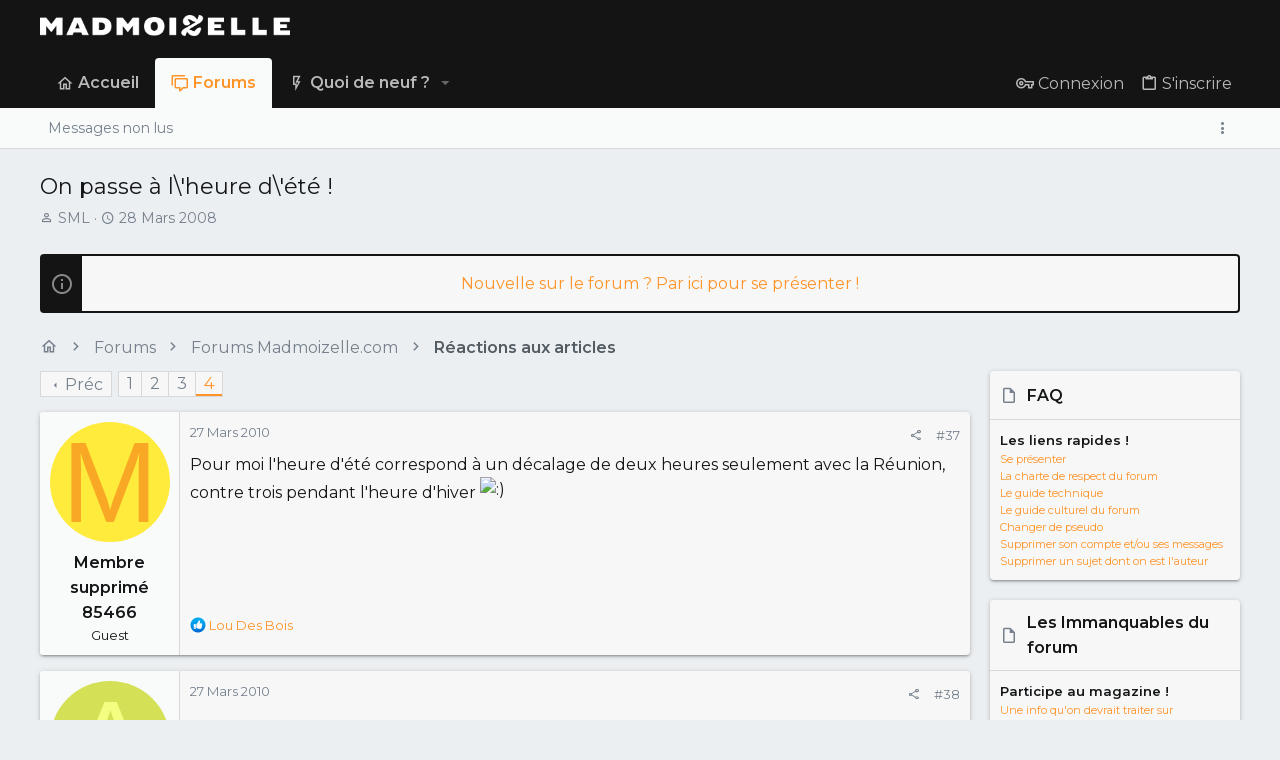

--- FILE ---
content_type: text/css; charset=utf-8
request_url: https://forums.madmoizelle.com/css.php?css=public%3Anormalize.css%2Cpublic%3Afa.css%2Cpublic%3Acore.less%2Cpublic%3Aapp.less&s=25&l=6&d=1750232789&k=4303438c5aefe9123471621e2372693b8c2423b7
body_size: 59946
content:
@charset "UTF-8";

/********* public:normalize.css ********/
/*! normalize.css v7.0.0 | MIT License | github.com/necolas/normalize.css */
button,hr,input{overflow:visible}audio,canvas,progress,video{display:inline-block}progress,sub,sup{vertical-align:baseline}[type=checkbox],[type=radio],legend{box-sizing:border-box;padding:0}html{line-height:1.15;-ms-text-size-adjust:100%;-webkit-text-size-adjust:100%}body{margin:0}article,aside,details,figcaption,figure,footer,header,main,menu,nav,section{display:block}h1{font-size:2em;margin:.67em 0}figure{margin:1em 40px}hr{box-sizing:content-box;height:0}code,kbd,pre,samp{font-family:monospace,monospace;font-size:1em}a{background-color:transparent;-webkit-text-decoration-skip:objects}abbr[title]{border-bottom:none;text-decoration:underline;text-decoration:underline dotted}b,strong{font-weight:bold}dfn{font-style:italic}mark{background-color:#ff0;color:#000}small{font-size:80%}sub,sup{font-size:75%;line-height:0;position:relative}sub{bottom:-.25em}sup{top:-.5em}audio:not([controls]){display:none;height:0}img{border-style:none}svg:not(:root){overflow:hidden}button,input,optgroup,select,textarea{font-family:sans-serif;font-size:100%;line-height:1.15;margin:0}button,select{text-transform:none}[type=reset],[type=submit],button,html [type=button]{-webkit-appearance:button}[type=button]::-moz-focus-inner,[type=reset]::-moz-focus-inner,[type=submit]::-moz-focus-inner,button::-moz-focus-inner{border-style:none;padding:0}[type=button]:-moz-focusring,[type=reset]:-moz-focusring,[type=submit]:-moz-focusring,button:-moz-focusring{outline:ButtonText dotted 1px}fieldset{padding:.35em .75em .625em}legend{color:inherit;display:table;max-width:100%;white-space:normal}textarea{overflow:auto}[type=number]::-webkit-inner-spin-button,[type=number]::-webkit-outer-spin-button{height:auto}[type=search]{-webkit-appearance:textfield;outline-offset:-2px}[type=search]::-webkit-search-cancel-button,[type=search]::-webkit-search-decoration{-webkit-appearance:none}::-webkit-file-upload-button{-webkit-appearance:button;font:inherit}summary{display:list-item}[hidden],template{display:none}

/********* public:fa.css ********/
.far,.fa,.fas,.fab,.fal {
display: inline-block;
font: normal normal normal 18px/1 "Material Design Icons";
font-size: inherit;
text-rendering: auto;
line-height: 1;
-webkit-font-smoothing: antialiased;
-moz-osx-font-smoothing: grayscale;
transform: translate(0, 0);
width: auto;
}





	.fa-accessible-icon:before{content:"\F05A4" ;}
.fa-adjust:before{content:"\F001A" ;}
.fa-air-conditioner:before{content:"\F001B" ;}
.fa-alarm-clock:before{content:"\F0020" ;}
.fa-alarm-exclamation:before{content:"\F0020" ;}
.fa-alarm-plus:before{content:"\F0024" ;}
.fa-alarm-snooze:before{content:"\F068E" ;}
.fa-album:before{content:"\F0025" ;}
.fa-album-collection:before{content:"\F0025" ;}
.fa-alien:before{content:"\F10CB" ;}
.fa-alien-monster:before{content:"\F10CB" ;}
.fa-align-center:before{content:"\F0260" ;}
.fa-align-justify:before{content:"\F0261" ;}
.fa-align-left:before{content:"\F0262" ;}
.fa-align-right:before{content:"\F0263" ;}
.fa-amazon:before{content:"\F002D" ;}
.fa-amazon-pay:before{content:"\F002D" ;}
.fa-ambulance:before{content:"\F002F" ;}
.fa-amp-guitar:before{content:"\F0820" ;}
.fa-anchor:before{content:"\F0031" ;}
.fa-android:before{content:"\F0032" ;}
.fa-angle-double-down:before{content:"\F013C" ;}
.fa-angle-double-left:before{content:"\F013D" ;}
.fa-angle-double-right:before{content:"\F013E" ;}
.fa-angle-double-up:before{content:"\F013F" ;}
.fa-angle-down:before{content:"\F0140" ;}
.fa-angle-left:before{content:"\F0141" ;}
.fa-angle-right:before{content:"\F0142" ;}
.fa-angle-up:before{content:"\F0143" ;}
.fa-angry:before{content:"\F0C6A" ;}
.fa-angular:before{content:"\F06B2" ;}
.fa-apple:before{content:"\F0035" ;}
.fa-apple-alt:before{content:"\F0035" ;}
.fa-apple-crate:before{content:"\F0035" ;}
.fa-apple-pay:before{content:"\F0035" ;}
.fa-archive:before{content:"\F120E" ;}
.fa-archway:before{content:"\F08C7" ;}
.fa-arrow-alt-circle-down:before{content:"\F054D" ;}
.fa-arrow-alt-circle-left:before{content:"\F054D" ;}
.fa-arrow-alt-circle-right:before{content:"\F054D" ;}
.fa-arrow-alt-circle-up:before{content:"\F054D" ;}
.fa-arrow-alt-down:before{content:"\F0045" ;}
.fa-arrow-alt-from-bottom:before{content:"\F054D" ;}
.fa-arrow-alt-from-left:before{content:"\F054D" ;}
.fa-arrow-alt-from-right:before{content:"\F054D" ;}
.fa-arrow-alt-from-top:before{content:"\F054D" ;}
.fa-arrow-alt-left:before{content:"\F004D" ;}
.fa-arrow-alt-right:before{content:"\F0054" ;}
.fa-arrow-alt-square-down:before{content:"\F054D" ;}
.fa-arrow-alt-square-left:before{content:"\F054D" ;}
.fa-arrow-alt-square-right:before{content:"\F054D" ;}
.fa-arrow-alt-square-up:before{content:"\F054D" ;}
.fa-arrow-alt-to-bottom:before{content:"\F054D" ;}
.fa-arrow-alt-to-left:before{content:"\F054D" ;}
.fa-arrow-alt-to-right:before{content:"\F054D" ;}
.fa-arrow-alt-to-top:before{content:"\F054D" ;}
.fa-arrow-alt-up:before{content:"\F005D" ;}
.fa-arrow-circle-down:before{content:"\F054D" ;}
.fa-arrow-circle-left:before{content:"\F054D" ;}
.fa-arrow-circle-right:before{content:"\F054D" ;}
.fa-arrow-circle-up:before{content:"\F054D" ;}
.fa-arrow-down:before{content:"\F0045" ;}
.fa-arrow-from-bottom:before{content:"\F054D" ;}
.fa-arrow-from-left:before{content:"\F054D" ;}
.fa-arrow-from-right:before{content:"\F054D" ;}
.fa-arrow-from-top:before{content:"\F054D" ;}
.fa-arrow-left:before{content:"\F004D" ;}
.fa-arrow-right:before{content:"\F0054" ;}
.fa-arrow-square-down:before{content:"\F054D" ;}
.fa-arrow-square-left:before{content:"\F054D" ;}
.fa-arrow-square-right:before{content:"\F054D" ;}
.fa-arrow-square-up:before{content:"\F054D" ;}
.fa-arrow-to-bottom:before{content:"\F054D" ;}
.fa-arrow-to-left:before{content:"\F054D" ;}
.fa-arrow-to-right:before{content:"\F054D" ;}
.fa-arrow-to-top:before{content:"\F054D" ;}
.fa-arrow-up:before{content:"\F005D" ;}
.fa-arrows:before{content:"\F0041" ;}
.fa-arrows-alt:before{content:"\F0041" ;}
.fa-arrows-alt-h:before{content:"\F0E73" ;}
.fa-arrows-alt-v:before{content:"\F0E79" ;}
.fa-arrows-h:before{content:"\F0E73" ;}
.fa-arrows-v:before{content:"\F0E79" ;}
.fa-artstation:before{content:"\F0B5B" ;}
.fa-asterisk:before{content:"\F06C4" ;}
.fa-at:before{content:"\F0065" ;}
.fa-atlas:before{content:"\F034D" ;}
.fa-atlassian:before{content:"\F0804" ;}
.fa-atom:before{content:"\F0768" ;}
.fa-atom-alt:before{content:"\F0768" ;}
.fa-audio-description:before{content:"\F0580" ;}
.fa-award:before{content:"\F0FD9" ;}
.fa-aws:before{content:"\F0E0F" ;}
.fa-axe:before{content:"\F08C8" ;}
.fa-axe-battle:before{content:"\F08C8" ;}
.fa-baby:before{content:"\F006C" ;}
.fa-baby-carriage:before{content:"\F068F" ;}
.fa-backpack:before{content:"\F0E13" ;}
.fa-backspace:before{content:"\F0B5C" ;}
.fa-backward:before{content:"\F070A" ;}
.fa-bacteria:before{content:"\F0ED6" ;}
.fa-badge:before{content:"\F113C" ;}
.fa-badge-check:before{content:"\F113C" ;}
.fa-badge-dollar:before{content:"\F113C" ;}
.fa-badge-percent:before{content:"\F113C" ;}
.fa-badge-sheriff:before{content:"\F113C" ;}
.fa-balance-scale:before{content:"\F05D1" ;}
.fa-balance-scale-left:before{content:"\F05D1" ;}
.fa-balance-scale-right:before{content:"\F05D1" ;}
.fa-ballot:before{content:"\F09CA" ;}
.fa-ballot-check:before{content:"\F09CA" ;}
.fa-ban:before{content:"\F0DC7" ;}
.fa-band-aid:before{content:"\F0DAF" ;}
.fa-bandcamp:before{content:"\F0675" ;}
.fa-barcode:before{content:"\F0071" ;}
.fa-barcode-alt:before{content:"\F0071" ;}
.fa-barcode-read:before{content:"\F0071" ;}
.fa-barcode-scan:before{content:"\F0072" ;}
.fa-bars:before{content:"\F035C" ;}
.fa-baseball:before{content:"\F0852" ;}
.fa-baseball-ball:before{content:"\F0852" ;}
.fa-basketball-ball:before{content:"\F0806" ;}
.fa-basketball-hoop:before{content:"\F0C3C" ;}
.fa-bat:before{content:"\F0B5F" ;}
.fa-battery-bolt:before{content:"\F008E" ;}
.fa-battery-empty:before{content:"\F008E" ;}
.fa-battery-full:before{content:"\F008E" ;}
.fa-battery-half:before{content:"\F008E" ;}
.fa-battery-quarter:before{content:"\F008E" ;}
.fa-battery-slash:before{content:"\F125E" ;}
.fa-battery-three-quarters:before{content:"\F008E" ;}
.fa-battle-net:before{content:"\F0B60" ;}
.fa-bed:before{content:"\F0099" ;}
.fa-bed-alt:before{content:"\F0099" ;}
.fa-bed-bunk:before{content:"\F0099" ;}
.fa-bed-empty:before{content:"\F08A0" ;}
.fa-beer:before{content:"\F130C" ;}
.fa-bell:before{content:"\F009C" ;}
.fa-bell-exclamation:before{content:"\F0E81" ;}
.fa-bell-on:before{content:"\F009C" ;}
.fa-bell-plus:before{content:"\F0A92" ;}
.fa-bell-school:before{content:"\F009C" ;}
.fa-bell-school-slash:before{content:"\F009C" ;}
.fa-bell-slash:before{content:"\F0A91" ;}
.fa-bells:before{content:"\F009C" ;}
.fa-betamax:before{content:"\F09CB" ;}
.fa-bezier-curve:before{content:"\F0559" ;}
.fa-bible:before{content:"\F00A2" ;}
.fa-bicycle:before{content:"\F109C" ;}
.fa-biking:before{content:"\F00A3" ;}
.fa-biking-mountain:before{content:"\F00A3" ;}
.fa-binoculars:before{content:"\F00A5" ;}
.fa-biohazard:before{content:"\F00A7" ;}
.fa-birthday-cake:before{content:"\F00EB" ;}
.fa-bitbucket:before{content:"\F00A8" ;}
.fa-bitcoin:before{content:"\F0813" ;}
.fa-blanket:before{content:"\F0099" ;}
.fa-blender:before{content:"\F0CEB" ;}
.fa-blender-phone:before{content:"\F0CEB" ;}
.fa-blinds:before{content:"\F00AC" ;}
.fa-blinds-open:before{content:"\F1011" ;}
.fa-blinds-raised:before{content:"\F00AC" ;}
.fa-blog:before{content:"\F1009" ;}
.fa-blogger:before{content:"\F00AE" ;}
.fa-blogger-b:before{content:"\F00AE" ;}
.fa-bluetooth:before{content:"\F00AF" ;}
.fa-bluetooth-b:before{content:"\F00AF" ;}
.fa-bold:before{content:"\F0264" ;}
.fa-bolt:before{content:"\F06D5" ;}
.fa-bomb:before{content:"\F0691" ;}
.fa-bone:before{content:"\F00B9" ;}
.fa-bone-break:before{content:"\F00B9" ;}
.fa-book:before{content:"\F0B64" ;}
.fa-book-alt:before{content:"\F0B64" ;}
.fa-book-dead:before{content:"\F0B64" ;}
.fa-book-heart:before{content:"\F0B64" ;}
.fa-book-medical:before{content:"\F0B64" ;}
.fa-book-open:before{content:"\F0B63" ;}
.fa-book-reader:before{content:"\F0B64" ;}
.fa-book-spells:before{content:"\F0B64" ;}
.fa-book-user:before{content:"\F13AE" ;}
.fa-bookmark:before{content:"\F00C3" ;}
.fa-books:before{content:"\F0436" ;}
.fa-books-medical:before{content:"\F0436" ;}
.fa-boombox:before{content:"\F05DC" ;}
.fa-bootstrap:before{content:"\F06C6" ;}
.fa-border-all:before{content:"\F00C7" ;}
.fa-border-bottom:before{content:"\F00C8" ;}
.fa-border-left:before{content:"\F00CC" ;}
.fa-border-none:before{content:"\F00CD" ;}
.fa-border-outer:before{content:"\F00CE" ;}
.fa-border-right:before{content:"\F00CF" ;}
.fa-border-style:before{content:"\F00D0" ;}
.fa-border-style-alt:before{content:"\F00D0" ;}
.fa-border-top:before{content:"\F00D1" ;}
.fa-bowling-ball:before{content:"\F00D3" ;}
.fa-bowling-pins:before{content:"\F00D3" ;}
.fa-box:before{content:"\F00D4" ;}
.fa-box-alt:before{content:"\F00D4" ;}
.fa-box-ballot:before{content:"\F00D4" ;}
.fa-box-check:before{content:"\F00D4" ;}
.fa-box-fragile:before{content:"\F00D4" ;}
.fa-box-full:before{content:"\F00D4" ;}
.fa-box-heart:before{content:"\F00D4" ;}
.fa-box-open:before{content:"\F00D4" ;}
.fa-box-tissue:before{content:"\F00D4" ;}
.fa-box-up:before{content:"\F03D5" ;}
.fa-box-usd:before{content:"\F00D4" ;}
.fa-boxes:before{content:"\F03D7" ;}
.fa-boxes-alt:before{content:"\F03D6" ;}
.fa-boxing-glove:before{content:"\F0B65" ;}
.fa-brackets:before{content:"\F016A" ;}
.fa-brackets-curly:before{content:"\F016A" ;}
.fa-braille:before{content:"\F09D0" ;}
.fa-brain:before{content:"\F09D1" ;}
.fa-bread-loaf:before{content:"\F0F3E" ;}
.fa-bread-slice:before{content:"\F0CEF" ;}
.fa-briefcase:before{content:"\F0814" ;}
.fa-briefcase-medical:before{content:"\F0814" ;}
.fa-broom:before{content:"\F00E2" ;}
.fa-browser:before{content:"\F0614" ;}
.fa-brush:before{content:"\F00E3" ;}
.fa-buffer:before{content:"\F0619" ;}
.fa-bug:before{content:"\F0A30" ;}
.fa-building:before{content:"\F01D7" ;}
.fa-bullhorn:before{content:"\F0B23" ;}
.fa-bullseye:before{content:"\F05DD" ;}
.fa-bullseye-arrow:before{content:"\F08C9" ;}
.fa-bullseye-pointer:before{content:"\F05DD" ;}
.fa-burger-soda:before{content:"\F0685" ;}
.fa-burn:before{content:"\F0238" ;}
.fa-burrito:before{content:"\F0762" ;}
.fa-bus:before{content:"\F00E7" ;}
.fa-bus-alt:before{content:"\F00E7" ;}
.fa-bus-school:before{content:"\F079F" ;}
.fa-business-time:before{content:"\F15A1" ;}
.fa-cactus:before{content:"\F0DB5" ;}
.fa-calculator:before{content:"\F00EC" ;}
.fa-calculator-alt:before{content:"\F00EC" ;}
.fa-calendar:before{content:"\F0B67" ;}
.fa-calendar-alt:before{content:"\F0B67" ;}
.fa-calendar-check:before{content:"\F0C44" ;}
.fa-calendar-day:before{content:"\F00F6" ;}
.fa-calendar-edit:before{content:"\F08A7" ;}
.fa-calendar-exclamation:before{content:"\F0A31" ;}
.fa-calendar-minus:before{content:"\F0D5C" ;}
.fa-calendar-plus:before{content:"\F00F3" ;}
.fa-calendar-star:before{content:"\F09D3" ;}
.fa-calendar-times:before{content:"\F0B67" ;}
.fa-calendar-week:before{content:"\F0A33" ;}
.fa-camcorder:before{content:"\F00FC" ;}
.fa-camera:before{content:"\F0D5D" ;}
.fa-camera-alt:before{content:"\F0D5D" ;}
.fa-camera-home:before{content:"\F0D5D" ;}
.fa-camera-movie:before{content:"\F0D5D" ;}
.fa-camera-polaroid:before{content:"\F0D5D" ;}
.fa-camera-retro:before{content:"\F0D5D" ;}
.fa-campfire:before{content:"\F0EDD" ;}
.fa-campground:before{content:"\F0508" ;}
.fa-candle-holder:before{content:"\F05E2" ;}
.fa-cannabis:before{content:"\F07A6" ;}
.fa-car:before{content:"\F14ED" ;}
.fa-car-alt:before{content:"\F14ED" ;}
.fa-car-battery:before{content:"\F010C" ;}
.fa-car-building:before{content:"\F14ED" ;}
.fa-car-bump:before{content:"\F14ED" ;}
.fa-car-bus:before{content:"\F14ED" ;}
.fa-car-crash:before{content:"\F14ED" ;}
.fa-car-garage:before{content:"\F14ED" ;}
.fa-car-mechanic:before{content:"\F14ED" ;}
.fa-car-side:before{content:"\F07AB" ;}
.fa-car-tilt:before{content:"\F14ED" ;}
.fa-car-wash:before{content:"\F010E" ;}
.fa-caravan:before{content:"\F07AD" ;}
.fa-caravan-alt:before{content:"\F07AD" ;}
.fa-caret-circle-down:before{content:"\F0B2D" ;}
.fa-caret-circle-left:before{content:"\F0B2D" ;}
.fa-caret-circle-right:before{content:"\F0B2D" ;}
.fa-caret-circle-up:before{content:"\F0B2D" ;}
.fa-caret-down:before{content:"\F035D" ;}
.fa-caret-left:before{content:"\F035E" ;}
.fa-caret-right:before{content:"\F035F" ;}
.fa-caret-square-down:before{content:"\F09DD" ;}
.fa-caret-square-left:before{content:"\F09DD" ;}
.fa-caret-square-right:before{content:"\F09DD" ;}
.fa-caret-square-up:before{content:"\F09DD" ;}
.fa-caret-up:before{content:"\F0360" ;}
.fa-carrot:before{content:"\F010F" ;}
.fa-cars:before{content:"\F0B6E" ;}
.fa-cart-arrow-down:before{content:"\F0D66" ;}
.fa-cart-plus:before{content:"\F0112" ;}
.fa-cash-register:before{content:"\F0CF4" ;}
.fa-cassette-tape:before{content:"\F09D4" ;}
.fa-cat:before{content:"\F011B" ;}
.fa-cat-space:before{content:"\F011B" ;}
.fa-cauldron:before{content:"\F0677" ;}
.fa-cc-amazon-pay:before{content:"\F0DBD" ;}
.fa-cc-amex:before{content:"\F0DBD" ;}
.fa-cc-apple-pay:before{content:"\F0DBD" ;}
.fa-cc-diners-club:before{content:"\F0DBD" ;}
.fa-cc-discover:before{content:"\F0DBD" ;}
.fa-cc-jcb:before{content:"\F0DBD" ;}
.fa-cc-mastercard:before{content:"\F0DBD" ;}
.fa-cc-paypal:before{content:"\F0DBD" ;}
.fa-cc-stripe:before{content:"\F0DBD" ;}
.fa-cc-visa:before{content:"\F0DBD" ;}
.fa-cctv:before{content:"\F07AE" ;}
.fa-centos:before{content:"\F111A" ;}
.fa-certificate:before{content:"\F1188" ;}
.fa-chair:before{content:"\F0CC4" ;}
.fa-chair-office:before{content:"\F0CC4" ;}
.fa-charging-station:before{content:"\F05F1" ;}
.fa-chart-bar:before{content:"\F0128" ;}
.fa-chart-line:before{content:"\F012A" ;}
.fa-chart-line-down:before{content:"\F012A" ;}
.fa-chart-pie:before{content:"\F012B" ;}
.fa-chart-pie-alt:before{content:"\F012B" ;}
.fa-check:before{content:"\F0855" ;}
.fa-check-circle:before{content:"\F0134" ;}
.fa-check-double:before{content:"\F0855" ;}
.fa-check-square:before{content:"\F0135" ;}
.fa-cheese:before{content:"\F12B9" ;}
.fa-cheese-swiss:before{content:"\F12B9" ;}
.fa-cheeseburger:before{content:"\F0685" ;}
.fa-chess:before{content:"\F0857" ;}
.fa-chess-bishop:before{content:"\F085C" ;}
.fa-chess-bishop-alt:before{content:"\F085C" ;}
.fa-chess-board:before{content:"\F0857" ;}
.fa-chess-clock:before{content:"\F0857" ;}
.fa-chess-clock-alt:before{content:"\F0857" ;}
.fa-chess-king:before{content:"\F0857" ;}
.fa-chess-king-alt:before{content:"\F0857" ;}
.fa-chess-knight:before{content:"\F0858" ;}
.fa-chess-knight-alt:before{content:"\F0858" ;}
.fa-chess-pawn:before{content:"\F0859" ;}
.fa-chess-pawn-alt:before{content:"\F0859" ;}
.fa-chess-queen:before{content:"\F085A" ;}
.fa-chess-queen-alt:before{content:"\F085A" ;}
.fa-chess-rook:before{content:"\F085B" ;}
.fa-chess-rook-alt:before{content:"\F085B" ;}
.fa-chevron-circle-down:before{content:"\F0B27" ;}
.fa-chevron-circle-left:before{content:"\F0B29" ;}
.fa-chevron-circle-right:before{content:"\F0B2B" ;}
.fa-chevron-circle-up:before{content:"\F0B2D" ;}
.fa-chevron-double-down:before{content:"\F013C" ;}
.fa-chevron-double-left:before{content:"\F013D" ;}
.fa-chevron-double-right:before{content:"\F013E" ;}
.fa-chevron-double-up:before{content:"\F013F" ;}
.fa-chevron-down:before{content:"\F0140" ;}
.fa-chevron-left:before{content:"\F0141" ;}
.fa-chevron-right:before{content:"\F0142" ;}
.fa-chevron-square-down:before{content:"\F09D7" ;}
.fa-chevron-square-left:before{content:"\F09D9" ;}
.fa-chevron-square-right:before{content:"\F09DB" ;}
.fa-chevron-square-up:before{content:"\F09DD" ;}
.fa-chevron-up:before{content:"\F0143" ;}
.fa-child:before{content:"\F02E7" ;}
.fa-chromecast:before{content:"\F02AF" ;}
.fa-church:before{content:"\F0144" ;}
.fa-circle:before{content:"\F0130" ;}
.fa-circle-notch:before{content:"\F0130" ;}
.fa-city:before{content:"\F0146" ;}
.fa-clipboard:before{content:"\F014C" ;}
.fa-clipboard-check:before{content:"\F08A8" ;}
.fa-clipboard-list:before{content:"\F10D5" ;}
.fa-clipboard-list-check:before{content:"\F10D5" ;}
.fa-clipboard-prescription:before{content:"\F014C" ;}
.fa-clipboard-user:before{content:"\F0C55" ;}
.fa-clock:before{content:"\F0150" ;}
.fa-closed-captioning:before{content:"\F05AE" ;}
.fa-cloud:before{content:"\F0163" ;}
.fa-cloud-download:before{content:"\F0B7D" ;}
.fa-cloud-download-alt:before{content:"\F0B7D" ;}
.fa-cloud-drizzle:before{content:"\F0163" ;}
.fa-cloud-hail:before{content:"\F0163" ;}
.fa-cloud-hail-mixed:before{content:"\F0163" ;}
.fa-cloud-meatball:before{content:"\F0163" ;}
.fa-cloud-moon:before{content:"\F0163" ;}
.fa-cloud-moon-rain:before{content:"\F0163" ;}
.fa-cloud-music:before{content:"\F0163" ;}
.fa-cloud-rain:before{content:"\F0163" ;}
.fa-cloud-rainbow:before{content:"\F0163" ;}
.fa-cloud-showers:before{content:"\F0163" ;}
.fa-cloud-showers-heavy:before{content:"\F0163" ;}
.fa-cloud-sleet:before{content:"\F0163" ;}
.fa-cloud-snow:before{content:"\F0163" ;}
.fa-cloud-sun:before{content:"\F0163" ;}
.fa-cloud-sun-rain:before{content:"\F0163" ;}
.fa-cloud-upload:before{content:"\F0B7E" ;}
.fa-cloud-upload-alt:before{content:"\F0B7E" ;}
.fa-cocktail:before{content:"\F0876" ;}
.fa-code:before{content:"\F05C0" ;}
.fa-code-branch:before{content:"\F05C0" ;}
.fa-code-commit:before{content:"\F05C0" ;}
.fa-code-merge:before{content:"\F05C0" ;}
.fa-codepen:before{content:"\F0175" ;}
.fa-coffee:before{content:"\F06CA" ;}
.fa-coffee-pot:before{content:"\F06CA" ;}
.fa-coffee-togo:before{content:"\F06CA" ;}
.fa-coffin:before{content:"\F0B7F" ;}
.fa-coffin-cross:before{content:"\F0B7F" ;}
.fa-cog:before{content:"\F08BB" ;}
.fa-cogs:before{content:"\F08D6" ;}
.fa-coin:before{content:"\F0178" ;}
.fa-coins:before{content:"\F0695" ;}
.fa-comet:before{content:"\F0629" ;}
.fa-comment:before{content:"\F0182" ;}
.fa-comment-alt:before{content:"\F0182" ;}
.fa-comment-alt-check:before{content:"\F0180" ;}
.fa-comment-alt-dollar:before{content:"\F0182" ;}
.fa-comment-alt-dots:before{content:"\F0182" ;}
.fa-comment-alt-edit:before{content:"\F12C4" ;}
.fa-comment-alt-exclamation:before{content:"\F017E" ;}
.fa-comment-alt-lines:before{content:"\F0182" ;}
.fa-comment-alt-medical:before{content:"\F0182" ;}
.fa-comment-alt-minus:before{content:"\F15E0" ;}
.fa-comment-alt-music:before{content:"\F0182" ;}
.fa-comment-alt-plus:before{content:"\F0183" ;}
.fa-comment-alt-slash:before{content:"\F15E2" ;}
.fa-comment-alt-smile:before{content:"\F0182" ;}
.fa-comment-alt-times:before{content:"\F0182" ;}
.fa-comment-check:before{content:"\F0180" ;}
.fa-comment-dollar:before{content:"\F0182" ;}
.fa-comment-dots:before{content:"\F0182" ;}
.fa-comment-edit:before{content:"\F12C4" ;}
.fa-comment-exclamation:before{content:"\F017E" ;}
.fa-comment-lines:before{content:"\F0182" ;}
.fa-comment-medical:before{content:"\F0182" ;}
.fa-comment-minus:before{content:"\F15E0" ;}
.fa-comment-music:before{content:"\F0182" ;}
.fa-comment-plus:before{content:"\F0183" ;}
.fa-comment-slash:before{content:"\F15E2" ;}
.fa-comment-smile:before{content:"\F0182" ;}
.fa-comment-times:before{content:"\F0182" ;}
.fa-comments:before{content:"\F0181" ;}
.fa-comments-alt:before{content:"\F0181" ;}
.fa-comments-alt-dollar:before{content:"\F0181" ;}
.fa-comments-dollar:before{content:"\F0181" ;}
.fa-compass:before{content:"\F018C" ;}
.fa-compass-slash:before{content:"\F0B81" ;}
.fa-compress:before{content:"\F0294" ;}
.fa-compress-alt:before{content:"\F0615" ;}
.fa-compress-arrows-alt:before{content:"\F0294" ;}
.fa-compress-wide:before{content:"\F0294" ;}
.fa-computer-classic:before{content:"\F07C0" ;}
.fa-computer-speaker:before{content:"\F0322" ;}
.fa-construction:before{content:"\F05B5" ;}
.fa-cookie:before{content:"\F16DE" ;}
.fa-cookie-bite:before{content:"\F16DE" ;}
.fa-copy:before{content:"\F1518" ;}
.fa-copyright:before{content:"\F05E6" ;}
.fa-corn:before{content:"\F07B8" ;}
.fa-couch:before{content:"\F156F" ;}
.fa-cow:before{content:"\F019A" ;}
.fa-creative-commons:before{content:"\F0D6B" ;}
.fa-creative-commons-by:before{content:"\F0D6B" ;}
.fa-creative-commons-nc:before{content:"\F0D6B" ;}
.fa-creative-commons-nc-eu:before{content:"\F0D6B" ;}
.fa-creative-commons-nc-jp:before{content:"\F0D6B" ;}
.fa-creative-commons-nd:before{content:"\F0D6B" ;}
.fa-creative-commons-pd:before{content:"\F0D6B" ;}
.fa-creative-commons-pd-alt:before{content:"\F0D6B" ;}
.fa-creative-commons-remix:before{content:"\F0D6B" ;}
.fa-creative-commons-sa:before{content:"\F0D6B" ;}
.fa-creative-commons-sampling:before{content:"\F0D6B" ;}
.fa-creative-commons-sampling-plus:before{content:"\F0D6B" ;}
.fa-creative-commons-share:before{content:"\F0D6B" ;}
.fa-creative-commons-zero:before{content:"\F0D6B" ;}
.fa-credit-card:before{content:"\F019B" ;}
.fa-credit-card-blank:before{content:"\F019B" ;}
.fa-credit-card-front:before{content:"\F019B" ;}
.fa-cricket:before{content:"\F0D6D" ;}
.fa-crop:before{content:"\F019E" ;}
.fa-crop-alt:before{content:"\F019E" ;}
.fa-cross:before{content:"\F0CF6" ;}
.fa-crosshairs:before{content:"\F01A3" ;}
.fa-crown:before{content:"\F11D0" ;}
.fa-cube:before{content:"\F01A7" ;}
.fa-curling:before{content:"\F0863" ;}
.fa-cut:before{content:"\F0190" ;}
.fa-dagger:before{content:"\F09FC" ;}
.fa-database:before{content:"\F1632" ;}
.fa-desktop:before{content:"\F0379" ;}
.fa-desktop-alt:before{content:"\F07C0" ;}
.fa-deviantart:before{content:"\F01C7" ;}
.fa-dharmachakra:before{content:"\F094B" ;}
.fa-diamond:before{content:"\F0B8B" ;}
.fa-dice-d10:before{content:"\F076F" ;}
.fa-dice-d12:before{content:"\F0867" ;}
.fa-dice-d20:before{content:"\F05EA" ;}
.fa-dice-d4:before{content:"\F05EB" ;}
.fa-dice-d6:before{content:"\F05ED" ;}
.fa-dice-d8:before{content:"\F05EC" ;}
.fa-dice-five:before{content:"\F114E" ;}
.fa-dice-four:before{content:"\F114D" ;}
.fa-dice-one:before{content:"\F114A" ;}
.fa-dice-six:before{content:"\F114F" ;}
.fa-dice-three:before{content:"\F114C" ;}
.fa-dice-two:before{content:"\F114B" ;}
.fa-digital-ocean:before{content:"\F1237" ;}
.fa-diploma:before{content:"\F1188" ;}
.fa-directions:before{content:"\F01D0" ;}
.fa-disc-drive:before{content:"\F05EE" ;}
.fa-discord:before{content:"\F066F" ;}
.fa-divide:before{content:"\F0FDF" ;}
.fa-dna:before{content:"\F0684" ;}
.fa-do-not-enter:before{content:"\F0377" ;}
.fa-docker:before{content:"\F0868" ;}
.fa-dog:before{content:"\F0A43" ;}
.fa-dog-leashed:before{content:"\F0A43" ;}
.fa-dollar-sign:before{content:"\F01C1" ;}
.fa-dolly:before{content:"\F0E9E" ;}
.fa-dolly-empty:before{content:"\F0E9E" ;}
.fa-dolly-flatbed:before{content:"\F0E9E" ;}
.fa-dolly-flatbed-alt:before{content:"\F0E9E" ;}
.fa-dolly-flatbed-empty:before{content:"\F0E9E" ;}
.fa-donate:before{content:"\F02A1" ;}
.fa-door-closed:before{content:"\F081B" ;}
.fa-door-open:before{content:"\F081C" ;}
.fa-download:before{content:"\F0B8F" ;}
.fa-draw-circle:before{content:"\F0F49" ;}
.fa-draw-polygon:before{content:"\F0F49" ;}
.fa-draw-square:before{content:"\F0F49" ;}
.fa-drone:before{content:"\F01E2" ;}
.fa-drone-alt:before{content:"\F01E2" ;}
.fa-dropbox:before{content:"\F01E3" ;}
.fa-drupal:before{content:"\F01E4" ;}
.fa-duck:before{content:"\F01E5" ;}
.fa-dumbbell:before{content:"\F01E6" ;}
.fa-edit:before{content:"\F0CB6" ;}
.fa-egg:before{content:"\F13F2" ;}
.fa-egg-fried:before{content:"\F13F2" ;}
.fa-eject:before{content:"\F0B91" ;}
.fa-elephant:before{content:"\F07C6" ;}
.fa-ellipsis-h:before{content:"\F01D8" ;}
.fa-ellipsis-h-alt:before{content:"\F01D8" ;}
.fa-ellipsis-v:before{content:"\F01D9" ;}
.fa-ellipsis-v-alt:before{content:"\F01D9" ;}
.fa-ember:before{content:"\F0B30" ;}
.fa-engine-warning:before{content:"\F01FB" ;}
.fa-envelope:before{content:"\F01F0" ;}
.fa-envelope-open:before{content:"\F05EF" ;}
.fa-envelope-open-dollar:before{content:"\F05EF" ;}
.fa-envelope-open-text:before{content:"\F05EF" ;}
.fa-envelope-square:before{content:"\F0D03" ;}
.fa-eraser:before{content:"\F01FE" ;}
.fa-ethereum:before{content:"\F086A" ;}
.fa-ethernet:before{content:"\F0200" ;}
.fa-euro-sign:before{content:"\F01AD" ;}
.fa-evernote:before{content:"\F0204" ;}
.fa-exclamation:before{content:"\F0205" ;}
.fa-exclamation-circle:before{content:"\F05D6" ;}
.fa-exclamation-square:before{content:"\F0CE4" ;}
.fa-exclamation-triangle:before{content:"\F002A" ;}
.fa-expand:before{content:"\F0293" ;}
.fa-expand-alt:before{content:"\F0616" ;}
.fa-expand-arrows:before{content:"\F0293" ;}
.fa-expand-arrows-alt:before{content:"\F0293" ;}
.fa-expand-wide:before{content:"\F0293" ;}
.fa-external-link:before{content:"\F03CC" ;}
.fa-external-link-alt:before{content:"\F03CC" ;}
.fa-external-link-square:before{content:"\F03CC" ;}
.fa-external-link-square-alt:before{content:"\F03CC" ;}
.fa-eye:before{content:"\F06D0" ;}
.fa-eye-dropper:before{content:"\F06D0" ;}
.fa-eye-evil:before{content:"\F06D0" ;}
.fa-eye-slash:before{content:"\F06D1" ;}
.fa-facebook:before{content:"\F020C" ;}
.fa-facebook-f:before{content:"\F020C" ;}
.fa-facebook-messenger:before{content:"\F020E" ;}
.fa-facebook-square:before{content:"\F020C" ;}
.fa-fan:before{content:"\F0210" ;}
.fa-fan-table:before{content:"\F0210" ;}
.fa-farm:before{content:"\F0892" ;}
.fa-fast-forward:before{content:"\F06D2" ;}
.fa-faucet:before{content:"\F058F" ;}
.fa-faucet-drip:before{content:"\F058F" ;}
.fa-fax:before{content:"\F0212" ;}
.fa-feather:before{content:"\F06D3" ;}
.fa-feather-alt:before{content:"\F06D3" ;}
.fa-fedora:before{content:"\F08DB" ;}
.fa-file:before{content:"\F0224" ;}
.fa-file-alt:before{content:"\F0224" ;}
.fa-file-archive:before{content:"\F0224" ;}
.fa-file-audio:before{content:"\F0224" ;}
.fa-file-certificate:before{content:"\F1187" ;}
.fa-file-chart-line:before{content:"\F1029" ;}
.fa-file-chart-pie:before{content:"\F1029" ;}
.fa-file-check:before{content:"\F0E29" ;}
.fa-file-code:before{content:"\F102B" ;}
.fa-file-contract:before{content:"\F0224" ;}
.fa-file-csv:before{content:"\F0EA5" ;}
.fa-file-download:before{content:"\F0966" ;}
.fa-file-edit:before{content:"\F11E8" ;}
.fa-file-excel:before{content:"\F102D" ;}
.fa-file-exclamation:before{content:"\F0A4C" ;}
.fa-file-export:before{content:"\F102E" ;}
.fa-file-image:before{content:"\F0EB0" ;}
.fa-file-import:before{content:"\F102F" ;}
.fa-file-invoice:before{content:"\F0224" ;}
.fa-file-invoice-dollar:before{content:"\F0224" ;}
.fa-file-medical:before{content:"\F0224" ;}
.fa-file-medical-alt:before{content:"\F0224" ;}
.fa-file-minus:before{content:"\F0224" ;}
.fa-file-music:before{content:"\F0E2A" ;}
.fa-file-pdf:before{content:"\F0E2D" ;}
.fa-file-plus:before{content:"\F0EED" ;}
.fa-file-powerpoint:before{content:"\F1035" ;}
.fa-file-prescription:before{content:"\F0224" ;}
.fa-file-search:before{content:"\F0C7D" ;}
.fa-file-signature:before{content:"\F0224" ;}
.fa-file-spreadsheet:before{content:"\F0224" ;}
.fa-file-times:before{content:"\F0224" ;}
.fa-file-upload:before{content:"\F0A4E" ;}
.fa-file-user:before{content:"\F1028" ;}
.fa-file-video:before{content:"\F0E2C" ;}
.fa-file-word:before{content:"\F103E" ;}
.fa-files-medical:before{content:"\F1032" ;}
.fa-film:before{content:"\F022F" ;}
.fa-film-alt:before{content:"\F022F" ;}
.fa-film-canister:before{content:"\F022F" ;}
.fa-filter:before{content:"\F0233" ;}
.fa-fingerprint:before{content:"\F0237" ;}
.fa-fire:before{content:"\F0238" ;}
.fa-fire-alt:before{content:"\F0238" ;}
.fa-fire-extinguisher:before{content:"\F0EF2" ;}
.fa-fire-smoke:before{content:"\F0238" ;}
.fa-firefox:before{content:"\F0239" ;}
.fa-firefox-browser:before{content:"\F0239" ;}
.fa-fireplace:before{content:"\F0E2E" ;}
.fa-fish:before{content:"\F023A" ;}
.fa-fish-cooked:before{content:"\F023A" ;}
.fa-flag:before{content:"\F023D" ;}
.fa-flag-alt:before{content:"\F023D" ;}
.fa-flag-checkered:before{content:"\F023C" ;}
.fa-flag-usa:before{content:"\F023D" ;}
.fa-flame:before{content:"\F0238" ;}
.fa-flashlight:before{content:"\F0244" ;}
.fa-flask:before{content:"\F0096" ;}
.fa-flask-poison:before{content:"\F0096" ;}
.fa-flask-potion:before{content:"\F0096" ;}
.fa-flower:before{content:"\F09F0" ;}
.fa-flower-daffodil:before{content:"\F09F0" ;}
.fa-flower-tulip:before{content:"\F09F2" ;}
.fa-fly:before{content:"\F0FA1" ;}
.fa-folder:before{content:"\F0256" ;}
.fa-folder-download:before{content:"\F10E9" ;}
.fa-folder-minus:before{content:"\F0256" ;}
.fa-folder-open:before{content:"\F0DCF" ;}
.fa-folder-plus:before{content:"\F0B9D" ;}
.fa-folder-times:before{content:"\F0256" ;}
.fa-folder-tree:before{content:"\F0256" ;}
.fa-folder-upload:before{content:"\F10ED" ;}
.fa-folders:before{content:"\F0255" ;}
.fa-font:before{content:"\F06D6" ;}
.fa-font-awesome:before{content:"\F003A" ;}
.fa-font-awesome-alt:before{content:"\F003A" ;}
.fa-font-awesome-flag:before{content:"\F003A" ;}
.fa-font-awesome-logo-full:before{content:"\F003A" ;}
.fa-font-case:before{content:"\F06D6" ;}
.fa-football-ball:before{content:"\F025D" ;}
.fa-football-helmet:before{content:"\F025F" ;}
.fa-forklift:before{content:"\F07C9" ;}
.fa-forward:before{content:"\F06D2" ;}
.fa-freebsd:before{content:"\F08E0" ;}
.fa-function:before{content:"\F0295" ;}
.fa-funnel-dollar:before{content:"\F0233" ;}
.fa-futbol:before{content:"\F04B8" ;}
.fa-gamepad:before{content:"\F0296" ;}
.fa-gamepad-alt:before{content:"\F0296" ;}
.fa-garage:before{content:"\F06D9" ;}
.fa-garage-car:before{content:"\F06D9" ;}
.fa-garage-open:before{content:"\F06DA" ;}
.fa-gas-pump:before{content:"\F0EB8" ;}
.fa-gas-pump-slash:before{content:"\F140A" ;}
.fa-gavel:before{content:"\F029B" ;}
.fa-ghost:before{content:"\F165D" ;}
.fa-gift:before{content:"\F02A1" ;}
.fa-gift-card:before{content:"\F02A1" ;}
.fa-git:before{content:"\F02A2" ;}
.fa-git-alt:before{content:"\F02A2" ;}
.fa-git-square:before{content:"\F02A2" ;}
.fa-github:before{content:"\F02A4" ;}
.fa-github-alt:before{content:"\F02A4" ;}
.fa-github-square:before{content:"\F02A4" ;}
.fa-gitlab:before{content:"\F0BA0" ;}
.fa-glass:before{content:"\F130F" ;}
.fa-glass-champagne:before{content:"\F130F" ;}
.fa-glass-cheers:before{content:"\F130F" ;}
.fa-glass-citrus:before{content:"\F130F" ;}
.fa-glass-martini:before{content:"\F130F" ;}
.fa-glass-martini-alt:before{content:"\F130F" ;}
.fa-glass-whiskey:before{content:"\F130F" ;}
.fa-glass-whiskey-rocks:before{content:"\F130F" ;}
.fa-glasses:before{content:"\F02AA" ;}
.fa-glasses-alt:before{content:"\F02AA" ;}
.fa-globe:before{content:"\F01E7" ;}
.fa-globe-africa:before{content:"\F01E7" ;}
.fa-globe-americas:before{content:"\F01E7" ;}
.fa-globe-asia:before{content:"\F01E7" ;}
.fa-globe-europe:before{content:"\F01E7" ;}
.fa-globe-snow:before{content:"\F01E7" ;}
.fa-globe-stand:before{content:"\F01E7" ;}
.fa-golf-ball:before{content:"\F0823" ;}
.fa-golf-club:before{content:"\F0823" ;}
.fa-goodreads:before{content:"\F0D7B" ;}
.fa-goodreads-g:before{content:"\F0D7B" ;}
.fa-google:before{content:"\F02AD" ;}
.fa-google-drive:before{content:"\F02B6" ;}
.fa-google-pay:before{content:"\F02AD" ;}
.fa-google-play:before{content:"\F02BC" ;}
.fa-google-plus:before{content:"\F02BD" ;}
.fa-google-plus-g:before{content:"\F02BD" ;}
.fa-google-plus-square:before{content:"\F02BD" ;}
.fa-google-wallet:before{content:"\F02AD" ;}
.fa-graduation-cap:before{content:"\F1180" ;}
.fa-greater-than:before{content:"\F096D" ;}
.fa-greater-than-equal:before{content:"\F096D" ;}
.fa-grip-horizontal:before{content:"\F01DC" ;}
.fa-guitar-electric:before{content:"\F02C4" ;}
.fa-hamburger:before{content:"\F0685" ;}
.fa-hammer:before{content:"\F08EA" ;}
.fa-hammer-war:before{content:"\F08EA" ;}
.fa-hand-heart:before{content:"\F157E" ;}
.fa-hand-holding:before{content:"\F0A4F" ;}
.fa-hand-holding-box:before{content:"\F0A4F" ;}
.fa-hand-holding-heart:before{content:"\F0A4F" ;}
.fa-hand-holding-magic:before{content:"\F0A4F" ;}
.fa-hand-holding-medical:before{content:"\F0A4F" ;}
.fa-hand-holding-seedling:before{content:"\F0A4F" ;}
.fa-hand-holding-usd:before{content:"\F0A4F" ;}
.fa-hand-holding-water:before{content:"\F0A4F" ;}
.fa-hand-lizard:before{content:"\F0A4F" ;}
.fa-hand-middle-finger:before{content:"\F0A4F" ;}
.fa-hand-paper:before{content:"\F0A4F" ;}
.fa-hand-peace:before{content:"\F0A51" ;}
.fa-hand-point-down:before{content:"\F0A4F" ;}
.fa-hand-point-left:before{content:"\F0A4F" ;}
.fa-hand-point-right:before{content:"\F0A4F" ;}
.fa-hand-point-up:before{content:"\F0A4F" ;}
.fa-hand-pointer:before{content:"\F0A4F" ;}
.fa-hand-receiving:before{content:"\F0A4F" ;}
.fa-hand-rock:before{content:"\F0A4F" ;}
.fa-hand-scissors:before{content:"\F0A4F" ;}
.fa-hand-sparkles:before{content:"\F0A4F" ;}
.fa-hand-spock:before{content:"\F0A4F" ;}
.fa-hands-helping:before{content:"\F1218" ;}
.fa-handshake:before{content:"\F15A1" ;}
.fa-handshake-alt:before{content:"\F15A1" ;}
.fa-handshake-alt-slash:before{content:"\F15A1" ;}
.fa-handshake-slash:before{content:"\F15A1" ;}
.fa-hard-hat:before{content:"\F096F" ;}
.fa-hashtag:before{content:"\F0423" ;}
.fa-hat-chef:before{content:"\F0B7C" ;}
.fa-hdd:before{content:"\F02CA" ;}
.fa-head-side:before{content:"\F135F" ;}
.fa-head-side-brain:before{content:"\F135F" ;}
.fa-head-side-cough:before{content:"\F135F" ;}
.fa-head-side-cough-slash:before{content:"\F135F" ;}
.fa-head-side-headphones:before{content:"\F135F" ;}
.fa-head-side-mask:before{content:"\F135F" ;}
.fa-head-side-medical:before{content:"\F135F" ;}
.fa-head-side-virus:before{content:"\F135F" ;}
.fa-head-vr:before{content:"\F135F" ;}
.fa-heading:before{content:"\F05F4" ;}
.fa-headphones:before{content:"\F02CB" ;}
.fa-headphones-alt:before{content:"\F02CB" ;}
.fa-headset:before{content:"\F02CE" ;}
.fa-heart:before{content:"\F02D5" ;}
.fa-heart-broken:before{content:"\F0D14" ;}
.fa-heart-circle:before{content:"\F0972" ;}
.fa-heart-rate:before{content:"\F02D5" ;}
.fa-heart-square:before{content:"\F02D3" ;}
.fa-helicopter:before{content:"\F0AC2" ;}
.fa-helmet-battle:before{content:"\F096F" ;}
.fa-hexagon:before{content:"\F02D9" ;}
.fa-highlighter:before{content:"\F0652" ;}
.fa-hiking:before{content:"\F0D7F" ;}
.fa-history:before{content:"\F02DA" ;}
.fa-hockey-puck:before{content:"\F0879" ;}
.fa-hockey-sticks:before{content:"\F087A" ;}
.fa-home:before{content:"\F06A1" ;}
.fa-home-alt:before{content:"\F06A1" ;}
.fa-home-heart:before{content:"\F0827" ;}
.fa-home-lg:before{content:"\F06A1" ;}
.fa-home-lg-alt:before{content:"\F06A1" ;}
.fa-horse:before{content:"\F15BF" ;}
.fa-horse-head:before{content:"\F15BF" ;}
.fa-horse-saddle:before{content:"\F15BF" ;}
.fa-hospital:before{content:"\F0FF6" ;}
.fa-hospital-alt:before{content:"\F0FF6" ;}
.fa-hospital-symbol:before{content:"\F0FF6" ;}
.fa-hospital-user:before{content:"\F0FF6" ;}
.fa-hot-tub:before{content:"\F0828" ;}
.fa-hotel:before{content:"\F0099" ;}
.fa-hourglass:before{content:"\F051F" ;}
.fa-hourglass-end:before{content:"\F051F" ;}
.fa-hourglass-half:before{content:"\F051F" ;}
.fa-hourglass-start:before{content:"\F051F" ;}
.fa-house:before{content:"\F06A1" ;}
.fa-house-damage:before{content:"\F06A1" ;}
.fa-house-day:before{content:"\F06A1" ;}
.fa-house-flood:before{content:"\F0EFA" ;}
.fa-house-leave:before{content:"\F06A1" ;}
.fa-house-night:before{content:"\F06A1" ;}
.fa-house-return:before{content:"\F06A1" ;}
.fa-house-signal:before{content:"\F06A1" ;}
.fa-house-user:before{content:"\F0826" ;}
.fa-hubspot:before{content:"\F0D17" ;}
.fa-humidity:before{content:"\F058E" ;}
.fa-ice-cream:before{content:"\F082A" ;}
.fa-ice-skate:before{content:"\F0D35" ;}
.fa-id-card:before{content:"\F0FC0" ;}
.fa-id-card-alt:before{content:"\F0FC0" ;}
.fa-image:before{content:"\F0976" ;}
.fa-image-polaroid:before{content:"\F0976" ;}
.fa-images:before{content:"\F02EF" ;}
.fa-inbox:before{content:"\F1274" ;}
.fa-inbox-in:before{content:"\F1274" ;}
.fa-inbox-out:before{content:"\F1274" ;}
.fa-indent:before{content:"\F0276" ;}
.fa-infinity:before{content:"\F06E4" ;}
.fa-info:before{content:"\F02FD" ;}
.fa-info-circle:before{content:"\F02FD" ;}
.fa-info-square:before{content:"\F02FD" ;}
.fa-instagram:before{content:"\F02FE" ;}
.fa-instagram-square:before{content:"\F02FE" ;}
.fa-island-tropical:before{content:"\F104F" ;}
.fa-italic:before{content:"\F0277" ;}
.fa-jack-o-lantern:before{content:"\F0BA3" ;}
.fa-jira:before{content:"\F0303" ;}
.fa-journal-whills:before{content:"\F0EBF" ;}
.fa-jsfiddle:before{content:"\F0304" ;}
.fa-key:before{content:"\F0DD6" ;}
.fa-key-skeleton:before{content:"\F0DD6" ;}
.fa-keyboard:before{content:"\F097B" ;}
.fa-khanda:before{content:"\F10FD" ;}
.fa-kickstarter:before{content:"\F0745" ;}
.fa-kickstarter-k:before{content:"\F0745" ;}
.fa-knife-kitchen:before{content:"\F09FB" ;}
.fa-lambda:before{content:"\F0627" ;}
.fa-lamp:before{content:"\F06B5" ;}
.fa-lamp-desk:before{content:"\F06B5" ;}
.fa-lamp-floor:before{content:"\F06B5" ;}
.fa-language:before{content:"\F059F" ;}
.fa-laptop:before{content:"\F0322" ;}
.fa-laptop-code:before{content:"\F0322" ;}
.fa-laptop-house:before{content:"\F0322" ;}
.fa-laptop-medical:before{content:"\F0322" ;}
.fa-laravel:before{content:"\F0AD0" ;}
.fa-lasso:before{content:"\F0F03" ;}
.fa-leaf:before{content:"\F032A" ;}
.fa-leaf-heart:before{content:"\F032A" ;}
.fa-leaf-maple:before{content:"\F0C93" ;}
.fa-leaf-oak:before{content:"\F032A" ;}
.fa-less-than:before{content:"\F097C" ;}
.fa-less-than-equal:before{content:"\F097C" ;}
.fa-light-switch:before{content:"\F097E" ;}
.fa-light-switch-off:before{content:"\F097E" ;}
.fa-light-switch-on:before{content:"\F097E" ;}
.fa-lightbulb:before{content:"\F0336" ;}
.fa-lightbulb-dollar:before{content:"\F0336" ;}
.fa-lightbulb-exclamation:before{content:"\F0336" ;}
.fa-lightbulb-on:before{content:"\F06E9" ;}
.fa-lightbulb-slash:before{content:"\F0E50" ;}
.fa-link:before{content:"\F0337" ;}
.fa-linkedin:before{content:"\F033B" ;}
.fa-linkedin-in:before{content:"\F033B" ;}
.fa-linux:before{content:"\F033D" ;}
.fa-lira-sign:before{content:"\F01B2" ;}
.fa-list:before{content:"\F0279" ;}
.fa-list-alt:before{content:"\F0279" ;}
.fa-list-music:before{content:"\F0279" ;}
.fa-list-ol:before{content:"\F027B" ;}
.fa-list-ul:before{content:"\F0279" ;}
.fa-location:before{content:"\F07D9" ;}
.fa-location-arrow:before{content:"\F07D9" ;}
.fa-location-circle:before{content:"\F034F" ;}
.fa-location-slash:before{content:"\F12FD" ;}
.fa-lock:before{content:"\F0341" ;}
.fa-lock-alt:before{content:"\F0341" ;}
.fa-lock-open:before{content:"\F0340" ;}
.fa-lock-open-alt:before{content:"\F0340" ;}
.fa-long-arrow-alt-down:before{content:"\F0045" ;}
.fa-long-arrow-alt-left:before{content:"\F004D" ;}
.fa-long-arrow-alt-right:before{content:"\F0054" ;}
.fa-long-arrow-alt-up:before{content:"\F005D" ;}
.fa-long-arrow-down:before{content:"\F0045" ;}
.fa-long-arrow-left:before{content:"\F004D" ;}
.fa-long-arrow-right:before{content:"\F0054" ;}
.fa-long-arrow-up:before{content:"\F005D" ;}
.fa-loveseat:before{content:"\F156F" ;}
.fa-luggage-cart:before{content:"\F0F3D" ;}
.fa-lungs:before{content:"\F1084" ;}
.fa-lungs-virus:before{content:"\F1084" ;}
.fa-magic:before{content:"\F0068" ;}
.fa-magnet:before{content:"\F0347" ;}
.fa-mail-bulk:before{content:"\F0EBB" ;}
.fa-mailbox:before{content:"\F0D8C" ;}
.fa-map:before{content:"\F0982" ;}
.fa-map-marked:before{content:"\F0982" ;}
.fa-map-marked-alt:before{content:"\F0982" ;}
.fa-map-marker:before{content:"\F07D9" ;}
.fa-map-marker-alt:before{content:"\F07D9" ;}
.fa-map-marker-alt-slash:before{content:"\F12FD" ;}
.fa-map-marker-check:before{content:"\F12FB" ;}
.fa-map-marker-edit:before{content:"\F07D9" ;}
.fa-map-marker-exclamation:before{content:"\F0F06" ;}
.fa-map-marker-minus:before{content:"\F12F9" ;}
.fa-map-marker-plus:before{content:"\F12F8" ;}
.fa-map-marker-question:before{content:"\F0F08" ;}
.fa-map-marker-slash:before{content:"\F12FD" ;}
.fa-map-marker-smile:before{content:"\F07D9" ;}
.fa-map-marker-times:before{content:"\F07D9" ;}
.fa-map-pin:before{content:"\F0982" ;}
.fa-map-signs:before{content:"\F0982" ;}
.fa-marker:before{content:"\F0652" ;}
.fa-mars:before{content:"\F029D" ;}
.fa-mars-double:before{content:"\F029D" ;}
.fa-mars-stroke:before{content:"\F029D" ;}
.fa-mars-stroke-h:before{content:"\F029D" ;}
.fa-mars-stroke-v:before{content:"\F029D" ;}
.fa-mask:before{content:"\F1023" ;}
.fa-mastodon:before{content:"\F0AD1" ;}
.fa-meat:before{content:"\F146A" ;}
.fa-medal:before{content:"\F1326" ;}
.fa-megaphone:before{content:"\F0B23" ;}
.fa-memory:before{content:"\F035B" ;}
.fa-mercury:before{content:"\F113F" ;}
.fa-meteor:before{content:"\F0629" ;}
.fa-microphone:before{content:"\F036E" ;}
.fa-microphone-alt:before{content:"\F036E" ;}
.fa-microphone-alt-slash:before{content:"\F036D" ;}
.fa-microphone-slash:before{content:"\F036D" ;}
.fa-microphone-stand:before{content:"\F036E" ;}
.fa-microscope:before{content:"\F0654" ;}
.fa-microsoft:before{content:"\F0372" ;}
.fa-microwave:before{content:"\F0C99" ;}
.fa-minus:before{content:"\F0374" ;}
.fa-minus-circle:before{content:"\F0377" ;}
.fa-minus-hexagon:before{content:"\F0374" ;}
.fa-minus-octagon:before{content:"\F0374" ;}
.fa-minus-square:before{content:"\F06F2" ;}
.fa-mobile:before{content:"\F011C" ;}
.fa-mobile-alt:before{content:"\F011C" ;}
.fa-mobile-android:before{content:"\F011D" ;}
.fa-mobile-android-alt:before{content:"\F011D" ;}
.fa-money-bill:before{content:"\F0116" ;}
.fa-money-bill-alt:before{content:"\F0116" ;}
.fa-money-bill-wave:before{content:"\F0116" ;}
.fa-money-bill-wave-alt:before{content:"\F0116" ;}
.fa-money-check:before{content:"\F0116" ;}
.fa-money-check-alt:before{content:"\F0116" ;}
.fa-money-check-edit:before{content:"\F0116" ;}
.fa-money-check-edit-alt:before{content:"\F0116" ;}
.fa-monitor-heart-rate:before{content:"\F0379" ;}
.fa-moon:before{content:"\F0F65" ;}
.fa-moon-cloud:before{content:"\F0F65" ;}
.fa-moon-stars:before{content:"\F0F65" ;}
.fa-motorcycle:before{content:"\F037C" ;}
.fa-mountain:before{content:"\F02F5" ;}
.fa-mouse:before{content:"\F037D" ;}
.fa-mouse-alt:before{content:"\F037D" ;}
.fa-mouse-pointer:before{content:"\F037D" ;}
.fa-music:before{content:"\F075A" ;}
.fa-music-alt:before{content:"\F075A" ;}
.fa-music-alt-slash:before{content:"\F075B" ;}
.fa-music-slash:before{content:"\F075B" ;}
.fa-network-wired:before{content:"\F0C9D" ;}
.fa-newspaper:before{content:"\F0395" ;}
.fa-not-equal:before{content:"\F098D" ;}
.fa-notes-medical:before{content:"\F06B9" ;}
.fa-npm:before{content:"\F06F7" ;}
.fa-octagon:before{content:"\F03C4" ;}
.fa-odnoklassniki:before{content:"\F03C5" ;}
.fa-odnoklassniki-square:before{content:"\F03C5" ;}
.fa-oil-can:before{content:"\F03C7" ;}
.fa-oil-temp:before{content:"\F03C7" ;}
.fa-om:before{content:"\F0973" ;}
.fa-omega:before{content:"\F03C9" ;}
.fa-openid:before{content:"\F03CD" ;}
.fa-opera:before{content:"\F03CE" ;}
.fa-ornament:before{content:"\F03CF" ;}
.fa-outdent:before{content:"\F0275" ;}
.fa-oven:before{content:"\F04DE" ;}
.fa-paint-brush:before{content:"\F0665" ;}
.fa-paint-brush-alt:before{content:"\F0665" ;}
.fa-paint-roller:before{content:"\F0665" ;}
.fa-palette:before{content:"\F0E0C" ;}
.fa-paper-plane:before{content:"\F1165" ;}
.fa-paperclip:before{content:"\F03E2" ;}
.fa-parachute-box:before{content:"\F0CB5" ;}
.fa-paragraph:before{content:"\F027D" ;}
.fa-paragraph-rtl:before{content:"\F027D" ;}
.fa-parking:before{content:"\F03E3" ;}
.fa-parking-circle:before{content:"\F03E3" ;}
.fa-parking-circle-slash:before{content:"\F03E3" ;}
.fa-parking-slash:before{content:"\F03E3" ;}
.fa-passport:before{content:"\F07E3" ;}
.fa-patreon:before{content:"\F0882" ;}
.fa-pause:before{content:"\F03E4" ;}
.fa-pause-circle:before{content:"\F03E6" ;}
.fa-paw:before{content:"\F1675" ;}
.fa-paw-alt:before{content:"\F1675" ;}
.fa-paw-claws:before{content:"\F1675" ;}
.fa-peace:before{content:"\F0884" ;}
.fa-pen:before{content:"\F03EA" ;}
.fa-pen-alt:before{content:"\F03EA" ;}
.fa-pen-fancy:before{content:"\F03EA" ;}
.fa-pen-nib:before{content:"\F03EA" ;}
.fa-pen-square:before{content:"\F03EA" ;}
.fa-pencil:before{content:"\F0CB6" ;}
.fa-pencil-alt:before{content:"\F0CB6" ;}
.fa-pencil-paintbrush:before{content:"\F0CB6" ;}
.fa-pencil-ruler:before{content:"\F1353" ;}
.fa-people-arrows:before{content:"\F000F" ;}
.fa-people-carry:before{content:"\F000F" ;}
.fa-pepper-hot:before{content:"\F110F" ;}
.fa-percent:before{content:"\F1278" ;}
.fa-person-booth:before{content:"\F0013" ;}
.fa-person-carry:before{content:"\F0013" ;}
.fa-person-dolly:before{content:"\F0013" ;}
.fa-person-dolly-empty:before{content:"\F0013" ;}
.fa-person-sign:before{content:"\F0013" ;}
.fa-phone:before{content:"\F0DF0" ;}
.fa-phone-alt:before{content:"\F0DF0" ;}
.fa-phone-laptop:before{content:"\F0DF0" ;}
.fa-phone-office:before{content:"\F0DF0" ;}
.fa-phone-plus:before{content:"\F119B" ;}
.fa-phone-rotary:before{content:"\F0DF0" ;}
.fa-phone-slash:before{content:"\F11A6" ;}
.fa-phone-square:before{content:"\F0DF0" ;}
.fa-phone-square-alt:before{content:"\F0DF0" ;}
.fa-phone-volume:before{content:"\F0DF0" ;}
.fa-photo-video:before{content:"\F0EB0" ;}
.fa-pi:before{content:"\F03FF" ;}
.fa-piano:before{content:"\F067D" ;}
.fa-piano-keyboard:before{content:"\F067D" ;}
.fa-pig:before{content:"\F0401" ;}
.fa-piggy-bank:before{content:"\F1679" ;}
.fa-pinterest:before{content:"\F0407" ;}
.fa-pinterest-p:before{content:"\F0407" ;}
.fa-pinterest-square:before{content:"\F0407" ;}
.fa-pizza:before{content:"\F0409" ;}
.fa-pizza-slice:before{content:"\F0409" ;}
.fa-place-of-worship:before{content:"\F07D9" ;}
.fa-plane:before{content:"\F001D" ;}
.fa-plane-alt:before{content:"\F001D" ;}
.fa-plane-arrival:before{content:"\F001D" ;}
.fa-plane-departure:before{content:"\F001D" ;}
.fa-plane-slash:before{content:"\F001E" ;}
.fa-planet-moon:before{content:"\F01E7" ;}
.fa-planet-ringed:before{content:"\F01E7" ;}
.fa-play:before{content:"\F0F1B" ;}
.fa-play-circle:before{content:"\F040D" ;}
.fa-plus:before{content:"\F0415" ;}
.fa-plus-circle:before{content:"\F0419" ;}
.fa-plus-hexagon:before{content:"\F0415" ;}
.fa-plus-octagon:before{content:"\F0415" ;}
.fa-plus-square:before{content:"\F0704" ;}
.fa-podcast:before{content:"\F0994" ;}
.fa-podium:before{content:"\F0D25" ;}
.fa-podium-star:before{content:"\F0D25" ;}
.fa-poll:before{content:"\F041F" ;}
.fa-poll-h:before{content:"\F041F" ;}
.fa-poll-people:before{content:"\F041F" ;}
.fa-popcorn:before{content:"\F0422" ;}
.fa-portrait:before{content:"\F0007" ;}
.fa-pound-sign:before{content:"\F0423" ;}
.fa-power-off:before{content:"\F0902" ;}
.fa-prescription:before{content:"\F0706" ;}
.fa-prescription-bottle:before{content:"\F0706" ;}
.fa-prescription-bottle-alt:before{content:"\F0706" ;}
.fa-presentation:before{content:"\F0428" ;}
.fa-projector:before{content:"\F042E" ;}
.fa-pump-medical:before{content:"\F1402" ;}
.fa-pump-soap:before{content:"\F1402" ;}
.fa-pumpkin:before{content:"\F0BBF" ;}
.fa-puzzle-piece:before{content:"\F0A66" ;}
.fa-qrcode:before{content:"\F0432" ;}
.fa-question:before{content:"\F02D6" ;}
.fa-question-circle:before{content:"\F0625" ;}
.fa-question-square:before{content:"\F078B" ;}
.fa-quora:before{content:"\F0D29" ;}
.fa-quote-left:before{content:"\F11A7" ;}
.fa-quote-right:before{content:"\F11A8" ;}
.fa-rabbit:before{content:"\F0907" ;}
.fa-rabbit-fast:before{content:"\F0907" ;}
.fa-radar:before{content:"\F0437" ;}
.fa-radiation:before{content:"\F043C" ;}
.fa-radiation-alt:before{content:"\F043C" ;}
.fa-radio:before{content:"\F0439" ;}
.fa-radio-alt:before{content:"\F0439" ;}
.fa-rainbow:before{content:"\F0344" ;}
.fa-raspberry-pi:before{content:"\F043F" ;}
.fa-react:before{content:"\F0708" ;}
.fa-receipt:before{content:"\F0449" ;}
.fa-record-vinyl:before{content:"\F044A" ;}
.fa-rectangle-landscape:before{content:"\F0E5F" ;}
.fa-rectangle-portrait:before{content:"\F0E5F" ;}
.fa-rectangle-wide:before{content:"\F0E5F" ;}
.fa-recycle:before{content:"\F044C" ;}
.fa-reddit:before{content:"\F044D" ;}
.fa-reddit-alien:before{content:"\F044D" ;}
.fa-reddit-square:before{content:"\F044D" ;}
.fa-redhat:before{content:"\F111B" ;}
.fa-redo:before{content:"\F044E" ;}
.fa-redo-alt:before{content:"\F044E" ;}
.fa-refrigerator:before{content:"\F028F" ;}
.fa-remove-format:before{content:"\F0374" ;}
.fa-repeat:before{content:"\F0456" ;}
.fa-repeat-1:before{content:"\F0456" ;}
.fa-repeat-1-alt:before{content:"\F0456" ;}
.fa-repeat-alt:before{content:"\F0456" ;}
.fa-reply:before{content:"\F0F20" ;}
.fa-reply-all:before{content:"\F0F1F" ;}
.fa-ribbon:before{content:"\F0460" ;}
.fa-ring:before{content:"\F07EB" ;}
.fa-road:before{content:"\F0461" ;}
.fa-robot:before{content:"\F167A" ;}
.fa-rocket:before{content:"\F13AF" ;}
.fa-rocket-launch:before{content:"\F14DF" ;}
.fa-router:before{content:"\F11E2" ;}
.fa-rss:before{content:"\F046B" ;}
.fa-rss-square:before{content:"\F046C" ;}
.fa-ruble-sign:before{content:"\F01B1" ;}
.fa-ruler:before{content:"\F046D" ;}
.fa-ruler-combined:before{content:"\F046D" ;}
.fa-ruler-horizontal:before{content:"\F046D" ;}
.fa-ruler-triangle:before{content:"\F046D" ;}
.fa-ruler-vertical:before{content:"\F046D" ;}
.fa-rupee-sign:before{content:"\F01AF" ;}
.fa-sack:before{content:"\F0D2E" ;}
.fa-sack-dollar:before{content:"\F0D2E" ;}
.fa-salesforce:before{content:"\F088E" ;}
.fa-sass:before{content:"\F07EC" ;}
.fa-satellite:before{content:"\F0470" ;}
.fa-satellite-dish:before{content:"\F0470" ;}
.fa-sausage:before{content:"\F08BA" ;}
.fa-save:before{content:"\F0249" ;}
.fa-saxophone:before{content:"\F0609" ;}
.fa-scanner:before{content:"\F06AB" ;}
.fa-scanner-image:before{content:"\F06AB" ;}
.fa-scanner-keyboard:before{content:"\F06AB" ;}
.fa-scanner-touchscreen:before{content:"\F06AB" ;}
.fa-school:before{content:"\F1180" ;}
.fa-screwdriver:before{content:"\F0476" ;}
.fa-scroll:before{content:"\F0477" ;}
.fa-scroll-old:before{content:"\F0477" ;}
.fa-sd-card:before{content:"\F0479" ;}
.fa-search:before{content:"\F0349" ;}
.fa-search-dollar:before{content:"\F0349" ;}
.fa-search-location:before{content:"\F0349" ;}
.fa-search-minus:before{content:"\F06EC" ;}
.fa-search-plus:before{content:"\F06ED" ;}
.fa-seedling:before{content:"\F0E67" ;}
.fa-send-back:before{content:"\F1165" ;}
.fa-send-backward:before{content:"\F1165" ;}
.fa-server:before{content:"\F048B" ;}
.fa-share:before{content:"\F0932" ;}
.fa-share-all:before{content:"\F11F5" ;}
.fa-share-alt:before{content:"\F1514" ;}
.fa-share-alt-square:before{content:"\F1514" ;}
.fa-share-square:before{content:"\F0932" ;}
.fa-sheep:before{content:"\F0CC6" ;}
.fa-shield:before{content:"\F0499" ;}
.fa-shield-alt:before{content:"\F0499" ;}
.fa-shield-check:before{content:"\F0CC8" ;}
.fa-shield-cross:before{content:"\F0CCA" ;}
.fa-shield-virus:before{content:"\F0499" ;}
.fa-ship:before{content:"\F0213" ;}
.fa-shopping-bag:before{content:"\F11D5" ;}
.fa-shopping-basket:before{content:"\F1181" ;}
.fa-shopping-cart:before{content:"\F0111" ;}
.fa-shovel:before{content:"\F0710" ;}
.fa-shovel-snow:before{content:"\F0710" ;}
.fa-shower:before{content:"\F09A0" ;}
.fa-shredder:before{content:"\F049C" ;}
.fa-shuttlecock:before{content:"\F0851" ;}
.fa-sigma:before{content:"\F04A0" ;}
.fa-sign:before{content:"\F0F49" ;}
.fa-sign-in:before{content:"\F0342" ;}
.fa-sign-in-alt:before{content:"\F0342" ;}
.fa-sign-language:before{content:"\F0F49" ;}
.fa-sign-out:before{content:"\F0343" ;}
.fa-sign-out-alt:before{content:"\F0343" ;}
.fa-signal:before{content:"\F04A2" ;}
.fa-signal-1:before{content:"\F04A2" ;}
.fa-signal-2:before{content:"\F04A2" ;}
.fa-signal-3:before{content:"\F04A2" ;}
.fa-signal-4:before{content:"\F04A2" ;}
.fa-signal-alt:before{content:"\F04A2" ;}
.fa-signal-alt-1:before{content:"\F04A2" ;}
.fa-signal-alt-2:before{content:"\F04A2" ;}
.fa-signal-alt-3:before{content:"\F04A2" ;}
.fa-signal-alt-slash:before{content:"\F0783" ;}
.fa-signal-slash:before{content:"\F0783" ;}
.fa-signal-stream:before{content:"\F04A2" ;}
.fa-signature:before{content:"\F0DFB" ;}
.fa-sim-card:before{content:"\F15D5" ;}
.fa-sitemap:before{content:"\F04AA" ;}
.fa-ski-jump:before{content:"\F1304" ;}
.fa-ski-lift:before{content:"\F1304" ;}
.fa-skull:before{content:"\F0BC8" ;}
.fa-skull-cow:before{content:"\F0BC8" ;}
.fa-skull-crossbones:before{content:"\F0BC7" ;}
.fa-skype:before{content:"\F04AF" ;}
.fa-slack:before{content:"\F04B1" ;}
.fa-slack-hash:before{content:"\F04B1" ;}
.fa-smile:before{content:"\F01F5" ;}
.fa-smile-beam:before{content:"\F01F5" ;}
.fa-smile-plus:before{content:"\F01F5" ;}
.fa-smile-wink:before{content:"\F01F5" ;}
.fa-smog:before{content:"\F0A71" ;}
.fa-smoking:before{content:"\F04B4" ;}
.fa-smoking-ban:before{content:"\F04B4" ;}
.fa-sms:before{content:"\F1170" ;}
.fa-snake:before{content:"\F150E" ;}
.fa-snapchat:before{content:"\F04B6" ;}
.fa-snapchat-ghost:before{content:"\F04B6" ;}
.fa-snapchat-square:before{content:"\F04B6" ;}
.fa-snowflake:before{content:"\F0717" ;}
.fa-snowman:before{content:"\F04B7" ;}
.fa-solar-panel:before{content:"\F0D9B" ;}
.fa-sort:before{content:"\F04BA" ;}
.fa-sort-alpha-down:before{content:"\F04BA" ;}
.fa-sort-alpha-down-alt:before{content:"\F04BA" ;}
.fa-sort-alpha-up:before{content:"\F04BA" ;}
.fa-sort-alpha-up-alt:before{content:"\F04BA" ;}
.fa-sort-alt:before{content:"\F04BA" ;}
.fa-sort-amount-down:before{content:"\F04BA" ;}
.fa-sort-amount-down-alt:before{content:"\F04BA" ;}
.fa-sort-amount-up:before{content:"\F04BA" ;}
.fa-sort-amount-up-alt:before{content:"\F04BA" ;}
.fa-sort-circle:before{content:"\F04BA" ;}
.fa-sort-circle-down:before{content:"\F04BA" ;}
.fa-sort-circle-up:before{content:"\F04BA" ;}
.fa-sort-down:before{content:"\F04BA" ;}
.fa-sort-numeric-down:before{content:"\F04BA" ;}
.fa-sort-numeric-down-alt:before{content:"\F04BA" ;}
.fa-sort-numeric-up:before{content:"\F04BA" ;}
.fa-sort-numeric-up-alt:before{content:"\F04BA" ;}
.fa-sort-shapes-down:before{content:"\F04BA" ;}
.fa-sort-shapes-down-alt:before{content:"\F04BA" ;}
.fa-sort-shapes-up:before{content:"\F04BA" ;}
.fa-sort-shapes-up-alt:before{content:"\F04BA" ;}
.fa-sort-size-down:before{content:"\F04BA" ;}
.fa-sort-size-down-alt:before{content:"\F04BA" ;}
.fa-sort-size-up:before{content:"\F04BA" ;}
.fa-sort-size-up-alt:before{content:"\F04BA" ;}
.fa-sort-up:before{content:"\F04BA" ;}
.fa-soundcloud:before{content:"\F04C0" ;}
.fa-spa:before{content:"\F0CD2" ;}
.fa-space-station-moon:before{content:"\F1383" ;}
.fa-space-station-moon-alt:before{content:"\F1383" ;}
.fa-spade:before{content:"\F0E65" ;}
.fa-sparkles:before{content:"\F1545" ;}
.fa-speaker:before{content:"\F04C3" ;}
.fa-speaker-deck:before{content:"\F04C3" ;}
.fa-speakers:before{content:"\F0D38" ;}
.fa-spider:before{content:"\F11EA" ;}
.fa-spider-black-widow:before{content:"\F11EA" ;}
.fa-spider-web:before{content:"\F0BCA" ;}
.fa-spotify:before{content:"\F04C7" ;}
.fa-spray-can:before{content:"\F0665" ;}
.fa-sprinkler:before{content:"\F105F" ;}
.fa-square:before{content:"\F0131" ;}
.fa-square-full:before{content:"\F0131" ;}
.fa-square-root:before{content:"\F0784" ;}
.fa-square-root-alt:before{content:"\F0784" ;}
.fa-stack-exchange:before{content:"\F060B" ;}
.fa-stack-overflow:before{content:"\F04CC" ;}
.fa-stackpath:before{content:"\F0359" ;}
.fa-star:before{content:"\F04D2" ;}
.fa-star-and-crescent:before{content:"\F0979" ;}
.fa-star-christmas:before{content:"\F04D2" ;}
.fa-star-exclamation:before{content:"\F04D2" ;}
.fa-star-half:before{content:"\F0246" ;}
.fa-star-half-alt:before{content:"\F0246" ;}
.fa-star-of-david:before{content:"\F097A" ;}
.fa-star-of-life:before{content:"\F04D2" ;}
.fa-star-shooting:before{content:"\F04D2" ;}
.fa-stars:before{content:"\F09A4" ;}
.fa-steam:before{content:"\F04D3" ;}
.fa-steam-square:before{content:"\F04D3" ;}
.fa-steam-symbol:before{content:"\F04D3" ;}
.fa-steering-wheel:before{content:"\F04D4" ;}
.fa-step-backward:before{content:"\F04D5" ;}
.fa-step-forward:before{content:"\F04D7" ;}
.fa-stethoscope:before{content:"\F04D9" ;}
.fa-sticker-mule:before{content:"\F136B" ;}
.fa-stocking:before{content:"\F04DA" ;}
.fa-stomach:before{content:"\F1093" ;}
.fa-stop:before{content:"\F04DB" ;}
.fa-stop-circle:before{content:"\F0667" ;}
.fa-stopwatch:before{content:"\F051B" ;}
.fa-stopwatch-20:before{content:"\F051B" ;}
.fa-store:before{content:"\F1361" ;}
.fa-store-alt:before{content:"\F1361" ;}
.fa-store-alt-slash:before{content:"\F1361" ;}
.fa-store-slash:before{content:"\F1361" ;}
.fa-strikethrough:before{content:"\F0280" ;}
.fa-subway:before{content:"\F06AC" ;}
.fa-sunglasses:before{content:"\F04E0" ;}
.fa-sunrise:before{content:"\F059C" ;}
.fa-swimming-pool:before{content:"\F0606" ;}
.fa-sword:before{content:"\F04E5" ;}
.fa-sword-laser:before{content:"\F04E5" ;}
.fa-sword-laser-alt:before{content:"\F04E5" ;}
.fa-symfony:before{content:"\F0AE6" ;}
.fa-sync:before{content:"\F04E6" ;}
.fa-sync-alt:before{content:"\F04E6" ;}
.fa-syringe:before{content:"\F0391" ;}
.fa-table:before{content:"\F04EB" ;}
.fa-table-tennis:before{content:"\F0E68" ;}
.fa-tablet:before{content:"\F04F6" ;}
.fa-tablet-alt:before{content:"\F04F6" ;}
.fa-tablet-android:before{content:"\F04F7" ;}
.fa-tablet-android-alt:before{content:"\F04F7" ;}
.fa-tablet-rugged:before{content:"\F04F6" ;}
.fa-taco:before{content:"\F0762" ;}
.fa-tag:before{content:"\F04FC" ;}
.fa-tags:before{content:"\F12F7" ;}
.fa-tape:before{content:"\F09D4" ;}
.fa-taxi:before{content:"\F04FF" ;}
.fa-telegram:before{content:"\F0501" ;}
.fa-telegram-plane:before{content:"\F0501" ;}
.fa-telescope:before{content:"\F0B4E" ;}
.fa-tennis-ball:before{content:"\F0507" ;}
.fa-terminal:before{content:"\F018D" ;}
.fa-text:before{content:"\F09A8" ;}
.fa-text-height:before{content:"\F09A8" ;}
.fa-text-size:before{content:"\F09A8" ;}
.fa-text-width:before{content:"\F09A8" ;}
.fa-theater-masks:before{content:"\F050D" ;}
.fa-thermometer:before{content:"\F050F" ;}
.fa-thermometer-empty:before{content:"\F050F" ;}
.fa-thermometer-full:before{content:"\F050F" ;}
.fa-thermometer-half:before{content:"\F050F" ;}
.fa-thermometer-quarter:before{content:"\F050F" ;}
.fa-thermometer-three-quarters:before{content:"\F050F" ;}
.fa-thumbs-down:before{content:"\F0512" ;}
.fa-thumbs-up:before{content:"\F0514" ;}
.fa-thumbtack:before{content:"\F0931" ;}
.fa-ticket:before{content:"\F0913" ;}
.fa-ticket-alt:before{content:"\F0913" ;}
.fa-tilde:before{content:"\F0725" ;}
.fa-times:before{content:"\F0156" ;}
.fa-times-circle:before{content:"\F0156" ;}
.fa-times-hexagon:before{content:"\F0156" ;}
.fa-times-octagon:before{content:"\F0156" ;}
.fa-times-square:before{content:"\F0156" ;}
.fa-tint:before{content:"\F0266" ;}
.fa-tint-slash:before{content:"\F0266" ;}
.fa-toilet:before{content:"\F09AB" ;}
.fa-toilet-paper:before{content:"\F1158" ;}
.fa-toilet-paper-alt:before{content:"\F1158" ;}
.fa-toilet-paper-slash:before{content:"\F1158" ;}
.fa-tombstone:before{content:"\F0BA2" ;}
.fa-tombstone-alt:before{content:"\F0BA2" ;}
.fa-toolbox:before{content:"\F09AD" ;}
.fa-tools:before{content:"\F1064" ;}
.fa-tooth:before{content:"\F0529" ;}
.fa-toothbrush:before{content:"\F1129" ;}
.fa-tractor:before{content:"\F0892" ;}
.fa-trademark:before{content:"\F0A78" ;}
.fa-traffic-cone:before{content:"\F137C" ;}
.fa-traffic-light:before{content:"\F052B" ;}
.fa-traffic-light-go:before{content:"\F052B" ;}
.fa-traffic-light-slow:before{content:"\F052B" ;}
.fa-traffic-light-stop:before{content:"\F052B" ;}
.fa-train:before{content:"\F052C" ;}
.fa-tram:before{content:"\F052D" ;}
.fa-trash:before{content:"\F09E7" ;}
.fa-trash-alt:before{content:"\F09E7" ;}
.fa-trash-restore:before{content:"\F0819" ;}
.fa-trash-restore-alt:before{content:"\F0819" ;}
.fa-trash-undo:before{content:"\F09E7" ;}
.fa-trash-undo-alt:before{content:"\F09E7" ;}
.fa-treasure-chest:before{content:"\F0726" ;}
.fa-tree:before{content:"\F0E69" ;}
.fa-tree-alt:before{content:"\F0E69" ;}
.fa-tree-christmas:before{content:"\F0E69" ;}
.fa-tree-decorated:before{content:"\F0E69" ;}
.fa-tree-large:before{content:"\F0E69" ;}
.fa-tree-palm:before{content:"\F0E69" ;}
.fa-trello:before{content:"\F0532" ;}
.fa-triangle:before{content:"\F0537" ;}
.fa-triangle-music:before{content:"\F0537" ;}
.fa-trophy:before{content:"\F053A" ;}
.fa-trophy-alt:before{content:"\F053A" ;}
.fa-truck:before{content:"\F129D" ;}
.fa-truck-container:before{content:"\F129D" ;}
.fa-truck-couch:before{content:"\F129D" ;}
.fa-truck-loading:before{content:"\F129D" ;}
.fa-truck-monster:before{content:"\F129D" ;}
.fa-truck-moving:before{content:"\F129D" ;}
.fa-truck-pickup:before{content:"\F129D" ;}
.fa-truck-plow:before{content:"\F129D" ;}
.fa-truck-ramp:before{content:"\F129D" ;}
.fa-trumpet:before{content:"\F1096" ;}
.fa-turtle:before{content:"\F0CD7" ;}
.fa-tv:before{content:"\F0502" ;}
.fa-tv-alt:before{content:"\F0502" ;}
.fa-tv-music:before{content:"\F0502" ;}
.fa-tv-retro:before{content:"\F0502" ;}
.fa-twitch:before{content:"\F0543" ;}
.fa-twitter:before{content:"\F0544" ;}
.fa-twitter-square:before{content:"\F0544" ;}
.fa-typewriter:before{content:"\F0F2D" ;}
.fa-ubuntu:before{content:"\F0548" ;}
.fa-ufo:before{content:"\F10C5" ;}
.fa-ufo-beam:before{content:"\F10C5" ;}
.fa-umbraco:before{content:"\F0549" ;}
.fa-umbrella:before{content:"\F054B" ;}
.fa-umbrella-beach:before{content:"\F054B" ;}
.fa-underline:before{content:"\F0287" ;}
.fa-undo:before{content:"\F054C" ;}
.fa-undo-alt:before{content:"\F054C" ;}
.fa-unicorn:before{content:"\F15C2" ;}
.fa-unity:before{content:"\F06AF" ;}
.fa-university:before{content:"\F1180" ;}
.fa-unlink:before{content:"\F0338" ;}
.fa-untappd:before{content:"\F0551" ;}
.fa-upload:before{content:"\F0E07" ;}
.fa-usb:before{content:"\F0553" ;}
.fa-usb-drive:before{content:"\F0553" ;}
.fa-user:before{content:"\F0013" ;}
.fa-user-alien:before{content:"\F0013" ;}
.fa-user-alt:before{content:"\F0013" ;}
.fa-user-alt-slash:before{content:"\F0BE7" ;}
.fa-user-astronaut:before{content:"\F0013" ;}
.fa-user-chart:before{content:"\F0013" ;}
.fa-user-check:before{content:"\F0BE2" ;}
.fa-user-circle:before{content:"\F0B55" ;}
.fa-user-clock:before{content:"\F0B57" ;}
.fa-user-cog:before{content:"\F1371" ;}
.fa-user-cowboy:before{content:"\F0013" ;}
.fa-user-crown:before{content:"\F0013" ;}
.fa-user-edit:before{content:"\F0FFB" ;}
.fa-user-friends:before{content:"\F0013" ;}
.fa-user-graduate:before{content:"\F0013" ;}
.fa-user-hard-hat:before{content:"\F05B5" ;}
.fa-user-headset:before{content:"\F0013" ;}
.fa-user-injured:before{content:"\F0013" ;}
.fa-user-lock:before{content:"\F115F" ;}
.fa-user-md:before{content:"\F0013" ;}
.fa-user-md-chat:before{content:"\F0013" ;}
.fa-user-minus:before{content:"\F0AEC" ;}
.fa-user-music:before{content:"\F0CE9" ;}
.fa-user-ninja:before{content:"\F0013" ;}
.fa-user-nurse:before{content:"\F0013" ;}
.fa-user-plus:before{content:"\F0801" ;}
.fa-user-robot:before{content:"\F0013" ;}
.fa-user-secret:before{content:"\F0013" ;}
.fa-user-shield:before{content:"\F0013" ;}
.fa-user-slash:before{content:"\F0BE7" ;}
.fa-user-tag:before{content:"\F0013" ;}
.fa-user-tie:before{content:"\F10CA" ;}
.fa-user-times:before{content:"\F0013" ;}
.fa-user-unlock:before{content:"\F0013" ;}
.fa-user-visor:before{content:"\F0013" ;}
.fa-users:before{content:"\F000F" ;}
.fa-users-class:before{content:"\F000F" ;}
.fa-users-cog:before{content:"\F000F" ;}
.fa-users-crown:before{content:"\F000F" ;}
.fa-users-medical:before{content:"\F000F" ;}
.fa-users-slash:before{content:"\F000F" ;}
.fa-vector-square:before{content:"\F0001" ;}
.fa-venus:before{content:"\F029C" ;}
.fa-venus-double:before{content:"\F029C" ;}
.fa-venus-mars:before{content:"\F029C" ;}
.fa-vhs:before{content:"\F0A1B" ;}
.fa-video:before{content:"\F0BDC" ;}
.fa-video-plus:before{content:"\F01D3" ;}
.fa-video-slash:before{content:"\F0BDB" ;}
.fa-vimeo:before{content:"\F0577" ;}
.fa-vimeo-square:before{content:"\F0577" ;}
.fa-vimeo-v:before{content:"\F0577" ;}
.fa-violin:before{content:"\F060F" ;}
.fa-virus:before{content:"\F13B7" ;}
.fa-virus-slash:before{content:"\F13B7" ;}
.fa-vk:before{content:"\F0579" ;}
.fa-voicemail:before{content:"\F057D" ;}
.fa-volleyball-ball:before{content:"\F09B4" ;}
.fa-volume-mute:before{content:"\F075F" ;}
.fa-volume-off:before{content:"\F0581" ;}
.fa-volume-slash:before{content:"\F0581" ;}
.fa-vote-nay:before{content:"\F0A20" ;}
.fa-vote-yea:before{content:"\F0A20" ;}
.fa-vr-cardboard:before{content:"\F0894" ;}
.fa-vuejs:before{content:"\F0844" ;}
.fa-walker:before{content:"\F0583" ;}
.fa-walking:before{content:"\F0583" ;}
.fa-wallet:before{content:"\F0BDD" ;}
.fa-wand:before{content:"\F0068" ;}
.fa-wand-magic:before{content:"\F0068" ;}
.fa-warehouse:before{content:"\F0F81" ;}
.fa-warehouse-alt:before{content:"\F0F81" ;}
.fa-watch:before{content:"\F0589" ;}
.fa-watch-calculator:before{content:"\F0589" ;}
.fa-watch-fitness:before{content:"\F0589" ;}
.fa-water:before{content:"\F0E0A" ;}
.fa-water-lower:before{content:"\F0E0A" ;}
.fa-water-rise:before{content:"\F0E0A" ;}
.fa-wave-sine:before{content:"\F0F2E" ;}
.fa-wave-square:before{content:"\F0F2E" ;}
.fa-wave-triangle:before{content:"\F0F2E" ;}
.fa-waveform:before{content:"\F147D" ;}
.fa-waveform-path:before{content:"\F147D" ;}
.fa-waze:before{content:"\F0BDE" ;}
.fa-webcam:before{content:"\F05A0" ;}
.fa-webcam-slash:before{content:"\F05A0" ;}
.fa-weight:before{content:"\F05A1" ;}
.fa-weight-hanging:before{content:"\F05A1" ;}
.fa-whatsapp:before{content:"\F05A3" ;}
.fa-whatsapp-square:before{content:"\F05A3" ;}
.fa-wheat:before{content:"\F0073" ;}
.fa-whistle:before{content:"\F12BC" ;}
.fa-wifi:before{content:"\F05A9" ;}
.fa-wifi-1:before{content:"\F05A9" ;}
.fa-wifi-2:before{content:"\F05A9" ;}
.fa-wifi-slash:before{content:"\F05AA" ;}
.fa-wikipedia-w:before{content:"\F05AC" ;}
.fa-wind-turbine:before{content:"\F0DA5" ;}
.fa-window-close:before{content:"\F05AD" ;}
.fa-window-maximize:before{content:"\F05AF" ;}
.fa-window-minimize:before{content:"\F05B0" ;}
.fa-window-restore:before{content:"\F05B2" ;}
.fa-windsock:before{content:"\F15FA" ;}
.fa-won-sign:before{content:"\F07BD" ;}
.fa-wordpress:before{content:"\F05B4" ;}
.fa-wordpress-simple:before{content:"\F05B4" ;}
.fa-wrench:before{content:"\F0BE0" ;}
.fa-x-ray:before{content:"\F14C8" ;}
.fa-xing:before{content:"\F05BE" ;}
.fa-xing-square:before{content:"\F05BE" ;}
.fa-y-combinator:before{content:"\F0624" ;}
.fa-yahoo:before{content:"\F0B4F" ;}
.fa-yen-sign:before{content:"\F07BC" ;}
.fa-yin-yang:before{content:"\F0680" ;}
.fa-youtube:before{content:"\F05C3" ;}
.fa-youtube-square:before{content:"\F05C3" ;}

/********* public:core.less ********/
html{font:1.6rem / 1.6 sans-serif;font-family:'Montserrat',-apple-system,BlinkMacSystemFont,Roboto,Helvetica,Arial,sans-serif,'Apple Color Emoji','Segoe UI Emoji','Segoe UI Symbol';font-weight:400;color:#141618;margin:0;padding:0;word-wrap:break-word;background-color:#ECEFF1}body{font-size:1.6rem}button,input,optgroup,select,textarea{font-family:'Montserrat',-apple-system,BlinkMacSystemFont,Roboto,Helvetica,Arial,sans-serif,'Apple Color Emoji','Segoe UI Emoji','Segoe UI Symbol';line-height:1.6}img{max-width:100%;height:auto}b,strong{font-weight:600}a{color:#FF9429;text-decoration:none}a:hover{color:#EEB82F;text-decoration:underline}svg{fill:currentColor}html{background:#ECEFF1}html:after{content:'full';display:none}@media (max-width:900px){html:after{content:'wide'}}@media (max-width:650px){html:after{content:'medium'}}@media (max-width:480px){html:after{content:'narrow'}}*{box-sizing:border-box}body{overflow-y:scroll !important}[data-xf-click],a[tabindex]{cursor:pointer}[dir=auto]{text-align:left}pre,textarea{word-wrap:normal}img{-ms-interpolation-mode:bicubic}em:lang(zh),em:lang(ja),em:lang(ko){font-style:normal}.bbWrapper em:lang(zh),.bbWrapper em:lang(ja),.bbWrapper em:lang(ko),.fr-element em:lang(zh),.fr-element em:lang(ja),.fr-element em:lang(ko){font-style:italic}.has-pointer-nav :focus{outline:0}.has-pointer-nav ::-moz-focus-inner{border:0}.has-pointer-nav .iconic>input:focus+i:before,.has-pointer-nav .iconic>input:focus+i:after{outline:0}@-webkit-keyframes spin{from{transform:rotate(0deg)}to{transform:rotate(360deg)}}@keyframes spin{from{transform:rotate(0deg)}to{transform:rotate(360deg)}}.u-concealed,.u-concealed a,.u-cloaked,.u-cloaked a,.u-concealed--icon,.u-concealed--icon a{text-decoration:inherit !important;color:inherit !important}a.u-concealed:hover,.u-concealed a:hover{text-decoration:underline !important}a.u-concealed:hover .fa,.u-concealed a:hover .fa{color:#EEB82F}a.u-concealed--icon:hover .fa,.u-concealed--icon a:hover .fa{color:#EEB82F}.u-textColor{color:#141618}.u-dimmed{color:#535b63}.u-muted{color:#76818d}.u-dimmed a,.u-muted a,.u-faint a{color:inherit;text-decoration:none}.u-dimmed a:hover,.u-muted a:hover,.u-faint a:hover{text-decoration:underline}.u-unbold{font-weight:normal}.u-featuredText{color:#141618}.u-accentText{color:#FF9429}.u-accentText a{color:#141414}.u-prependAsterisk:before{content:"* "}.u-appendAsterisk:after{content:" *"}.u-dt[title]{border:none;text-decoration:none}.u-clearFix:before,.u-clearFix:after{content:" ";display:table}.u-clearFix:after{clear:both}.u-appendColon:after{content:" :"}.u-appendColon.is-sentence:after{content:""}.u-pullLeft{float:left !important}.u-pullRight{float:right !important}.u-alignCenter{text-align:center}.u-spaceAfter{margin-right:.28em}.u-spaceBefore{margin-right:.28em}.u-showWideInline,.u-showWideBlock,.u-showMediumInline,.u-showMediumBlock,.u-showNarrowInline,.u-showNarrowBlock{display:none}.u-smaller{font-size:small}@media (max-width:900px){.u-hideWide{display:none !important}.u-showWideInline{display:inline}.u-showWideBlock{display:block}}@media (max-width:650px){.u-hideMedium{display:none !important}.u-showMediumInline{display:inline}.u-showMediumBlock{display:block}}@media (max-width:480px){.u-hideNarrow{display:none !important}.u-showNarrowInline{display:inline}.u-showNarrowBlock{display:block}}.u-ltr{direction:ltr;text-align:left}.u-rtl{direction:rtl;text-align:right}.u-depth1{padding-left:1em}.u-indentDepth1{text-indent:1em}.u-depth2{padding-left:2em}.u-indentDepth2{text-indent:2em}.u-depth3{padding-left:3em}.u-indentDepth3{text-indent:3em}.u-depth4{padding-left:4em}.u-indentDepth4{text-indent:4em}.u-depth5{padding-left:5em}.u-indentDepth5{text-indent:5em}.u-depth6{padding-left:6em}.u-indentDepth6{text-indent:6em}.u-depth7{padding-left:7em}.u-indentDepth7{text-indent:7em}.u-depth8{padding-left:8em}.u-indentDepth8{text-indent:8em}.u-depth9{padding-left:9em}.u-indentDepth9{text-indent:9em}.u-hidden{display:none}.u-hidden.is-active{display:block}.u-hidden.u-hidden--transition{display:none;opacity:0;-webkit-transition: all .2s ease, -xf-opacity .2s ease;transition: all .2s ease, -xf-opacity .2s ease;overflow-y:hidden;height:0;-webkit-transition-property:all,-xf-height;transition-property:all,-xf-height}.u-hidden.u-hidden--transition.is-active{display:block}.u-hidden.u-hidden--transition.is-active{display:block;opacity:1}.u-hidden.u-hidden--transition.is-transitioning{display:block}.u-hidden.u-hidden--transition.is-active{height:auto;overflow-y:visible}.u-hidden.u-hidden--transition.is-transitioning{overflow-y:hidden}.u-srOnly{position:absolute;height:1px;width:1px;margin:-1px;padding:0;border:0;clip:rect(0 0 0 0);overflow:hidden}.has-no-js .u-jsOnly{display:none !important}.has-js .u-noJsOnly{display:none !important}img.u-imgContained{max-height:100%;max-width:100%}.u-bottomFixer{position:fixed;left:0;right:0;bottom:0;z-index:800;pointer-events:none}.u-bottomFixer>*{pointer-events:auto}.u-anchorTarget{display:block;height:0;width:0;visibility:hidden;pointer-events:none;position:absolute}.u-flex-1{flex:1}.u-flex-2{flex:2}.u-flex-3{flex:3}.u-flex-4{flex:4}.u-flexStretch{flex:1 1 auto}.u-splitter{display:inline-block;width:10px;flex-shrink:0}.u-screenContained{max-height:70vh;overflow:auto;-webkit-overflow-scrolling:touch}.u-preWrap{white-space:pre-wrap}.pairs{padding:0;margin:0;overflow:hidden;line-height:1.7}.pairs.pairs--plainLabel>dt{color:inherit}.pairs.pairs--spaced+.pairs{margin-top:10px}.pairs.pairs--noColon>dt:after{content:""}.pairs.pairs--rightLabel>dt{text-align:right}.pairs>dt{padding:0;margin:0;color:#76818d}.pairs>dt:after{content:" :"}.pairs>dt.is-sentence:after{content:""}.pairs>dd{padding:0;margin:0}.pairs.pairs--inline{display:inline}.pairs.pairs--inline>dt,.pairs.pairs--inline>dd{display:inline}.pairs.pairs--columns{display:table;table-layout:fixed;width:100%}.pairs.pairs--columns>dt,.pairs.pairs--columns>dd{display:table-cell}.pairs.pairs--columns>dt{width:50%;padding-right:10px}.pairs.pairs--columns.pairs--fixedSmall>dt{width:200px}.pairs.pairs--columns.pairs--fluidSmall>dt{width:25%}.pairs.pairs--columns.pairs--fluidHuge>dt{width:70%}@media (max-width:500px){.pairs.pairs--columns{display:block}.pairs.pairs--columns>dt,.pairs.pairs--columns>dd{display:block}.pairs.pairs--columns.pairs>dt{width:auto;padding-right:0}.pairs.pairs--columns+.pairs{margin-top:10px}}.pairs.pairs--justified{display:flex;justify-content:space-between}.pairs.pairs--justified>dt{float:left;max-width:100%;margin-right:10px;flex-shrink:0}.pairs.pairs--justified>dd{float:right;text-align:right;max-width:100%;overflow:hidden;text-overflow:ellipsis;white-space:nowrap}.pairs.pairs--rows{display:inline-table;margin-right:10px}.pairs.pairs--rows.pairs--rows--centered>dt,.pairs.pairs--rows.pairs--rows--centered>dd{text-align:center}.pairs.pairs--rows:last-of-type{margin-right:0}.pairs.pairs--rows>dt{display:table-row;font-size:80%}.pairs.pairs--rows>dt:after{content:''}.pairs.pairs--rows>dd{display:table-row}.pairWrapper.pairWrapper--spaced .pairs{margin-top:10px}.pairWrapper.pairWrapper--spaced .pairs:first-child{margin-top:0}.pairJustifier{display:flex;flex-wrap:wrap;justify-content:space-between;margin-right:-5px;margin-bottom:-5px}.pairJustifier .pairs.pairs--rows{margin-right:5px;margin-bottom:5px}.listPlain{list-style:none;margin:0;padding:0}.listInline{list-style:none;margin:0;padding:0}.listInline.listInline--selfInline,.listInline.listInline--customField{display:inline}.listInline>li{display:inline;margin:0;padding:0}.listInline.listInline--block>li{display:inline-block}.listInline.listInline--comma>li:after,.listInline.listInline--customField>li:after{content:", "}.listInline.listInline--comma>li:last-child:after,.listInline.listInline--customField>li:last-child:after{content:"";display:none}.listInline.listInline--bullet>li:before{content:"\00B7\20"}.listInline.listInline--bullet>li:first-child:before{content:"";display:none}.listHeap{list-style:none;margin:0;padding:0;margin:-4px}.listHeap>li{margin:0;padding:0;display:inline-block;margin:4px}.listHeap>li:last-child{margin-right:0}.listColumns{-moz-column-count:2;-webkit-column-count:2;column-count:2;-moz-column-gap:1em;-webkit-column-gap:1em;column-gap:1em}@media (max-width:480px){.listColumns{-moz-column-count:1;-webkit-column-count:1;column-count:1}}.listColumns>li{-webkit-column-break-inside:avoid;break-inside:avoid-column;page-break-inside:avoid;position:relative}.listColumns.listColumns--spaced>li{margin-bottom:.5em}.listColumns.listColumns--narrow{-moz-column-count:2;-webkit-column-count:2;column-count:2;-moz-column-gap:1em;-webkit-column-gap:1em;column-gap:1em}.listColumns.listColumns--together{-moz-column-gap:0;-webkit-column-gap:0;column-gap:0}.listColumns.listColumns--collapsed{display:inline-block}.listColumns.listColumns--3{-moz-column-count:3;-webkit-column-count:3;column-count:3;-moz-column-gap:1em;-webkit-column-gap:1em;column-gap:1em}@media (max-width:900px){.listColumns.listColumns--3{-moz-column-count:2;-webkit-column-count:2;column-count:2;-moz-column-gap:1em;-webkit-column-gap:1em;column-gap:1em}}@media (max-width:900px) and (max-width:480px){.listColumns.listColumns--3{-moz-column-count:1;-webkit-column-count:1;column-count:1}}.listColumns.listColumns--4{-moz-column-count:4;-webkit-column-count:4;column-count:4;-moz-column-gap:1em;-webkit-column-gap:1em;column-gap:1em}@media (max-width:900px){.listColumns.listColumns--4{-moz-column-count:2;-webkit-column-count:2;column-count:2;-moz-column-gap:1em;-webkit-column-gap:1em;column-gap:1em}}@media (max-width:900px) and (max-width:480px){.listColumns.listColumns--4{-moz-column-count:1;-webkit-column-count:1;column-count:1}}.textHighlight{font-style:normal;font-weight:600}.textHighlight.textHighlight--attention{color:#FF9429}.categoryList{display:none;list-style:none;margin:0;padding:0}.categoryList.is-active{display:block}.categoryList-item{padding:0;text-decoration:none;font-size:1.6rem}.categoryList-item.categoryList-item--small{font-size:1.4rem}.categoryList-item .categoryList{padding-left:15px}.categoryList-itemDesc{display:block;font-size:1.3rem;font-weight:400;color:#76818d;margin-top:-15px;overflow:hidden;white-space:nowrap;word-wrap:normal;text-overflow:ellipsis}.categoryList-header{padding:15px 0;margin:0;color:#141618;text-decoration:none;font-weight:600}.categoryList-header.categoryList-header--muted{color:#76818d}.categoryList-header:before,.categoryList-header:after{content:" ";display:table}.categoryList-header:after{clear:both}.categoryList-header a{color:inherit;text-decoration:none}.categoryList-header a:hover{text-decoration:underline}.categoryList-itemRow{display:flex;min-width:0;align-items:center}.categoryList-link{display:block;flex-grow:1;padding:7.5px 15px;text-decoration:none;overflow:hidden;white-space:nowrap;word-wrap:normal;text-overflow:ellipsis}.categoryList-link:hover{text-decoration:none}.categoryList-link.is-selected{font-weight:600}.categoryList-toggler+.categoryList-link,.categoryList-togglerSpacer+.categoryList-link{padding-left:0}.categoryList-label{margin-left:auto;align-self:center;padding-right:7.5px}.categoryList-toggler{display:inline-block;padding:7.5px 7.5px;text-decoration:none;flex-grow:0;line-height:1}.categoryList-toggler:hover{text-decoration:none}.categoryList-toggler:after{font:normal normal normal 18px/1 "Material Design Icons";font-size:110%;font-weight:normal;line-height:inherit;width:auto;content:"\F0140";display:inline-block;text-align:center}.categoryList-toggler.is-active:after{content:"\F0143";display:inline-block;text-align:center}.categoryList-togglerSpacer{display:inline-block;visibility:hidden;padding:7.5px 7.5px}.categoryList-togglerSpacer:after{font:normal normal normal 18px/1 "Material Design Icons";font-size:110%;font-weight:normal;line-height:inherit;width:auto;content:"\F0140";display:inline-block;text-align:center}.blocks{margin-bottom:20px}.blocks:last-child{margin-bottom:0}.blocks .block{margin-bottom:10px}.blocks .block:last-child{margin-bottom:0}.blocks.blocks--close .block{margin-bottom:6.66666667px}.blocks.blocks--separated+.blocks{padding-top:20px;border-top:1px solid #d8d8d8}.blocks-header{font-size:1.7rem;font-weight:400;color:#76818d;margin:0;padding:0;margin-bottom:5px}.blocks-header.blocks-header--strong{color:#535b63}.blocks-header.blocks-header--strong .blocks-desc{color:#76818d}.blocks-textJoiner{display:table;width:100%;margin-bottom:10px;padding:0 10px}.blocks-textJoiner>span{display:table-cell;position:relative}.blocks-textJoiner>span:before{content:'';position:absolute;left:0;right:0;top:50%;border-top:1px solid #d8d8d8}.blocks-textJoiner>em{display:table-cell;padding:0 15px;width:1%;white-space:nowrap;line-height:1;font-style:normal;text-align:center;font-weight:400;color:#76818d;text-transform:lowercase}.block{margin-bottom:20px}.block:last-child{margin-bottom:0}.block.block--close{margin-bottom:5px}.block.block--treeEntryChooser .block-header{font-size:1.7rem}.block.block--treeEntryChooser .block-header .block-desc{font-size:1.2rem}.block.block--treeEntryChooser .block-row{padding-top:6px;padding-bottom:6px}.block.block--treeEntryChooser .contentRow.is-disabled{opacity:0.5}.block.block--treeEntryChooser .contentRow-title{font-size:1.6rem}.block.block--treeEntryChooser .contentRow-minor{font-size:1.3rem}.block.block--treeEntryChooser .contentRow-suffix{font-size:1.4rem}.block-outer{padding-bottom:15px}.block-outer:before,.block-outer:after{content:" ";display:table}.block-outer:after{clear:both}.block-outer:empty{display:none}.block-outer.block-outer--after{padding-top:15px;padding-bottom:0}.block-outer.block-outer--padded{padding-left:15px;padding-right:15px}.block-outer .block-outer-hint{font-size:1.4rem;color:#76818d}.block-outer-main,.block-row-main{float:left}.block-outer-opposite,.block-row-opposite{float:right}.block-outer-middle,.block-row-middle{text-align:center}.block-container{color:#141618;background:#F7F7F7;border-width:0;border-style:solid;border-top-color:#d8d8d8;border-right-color:#d8d8d8;border-bottom-color:#d8d8d8;border-left-color:#d8d8d8;border-radius:4px;box-shadow:0 2px 2px 0 rgba(0,0,0,0.14),0 3px 1px -2px rgba(0,0,0,0.12),0 1px 5px 0 rgba(0,0,0,0.2)}.block-container.block-container--none{background:none;border:none;color:#141618;padding:0;box-shadow:none}@media (min-width:900px){.block-container:not(.block-container--noStripRadius)>:first-child,.block-topRadiusContent,.block-container:not(.block-container--noStripRadius)>.block-body:first-child>.blockLink:first-child{border-top-left-radius:3px;border-top-right-radius:3px}.block-container:not(.block-container--noStripRadius)>:last-child,.block-bottomRadiusContent,.block-container:not(.block-container--noStripRadius)>.block-body:last-child>.blockLink:last-child,.block-container:not(.block-container--noStripRadius)>.tabPanes:last-child>[role=tabpanel]>:last-child,.block-container:not(.block-container--noStripRadius)>.tabPanes:last-child>[role=tabpanel]>.block-body>:last-child{border-bottom-left-radius:3px;border-bottom-right-radius:3px}.block-container:not(.block-container--noStripRadius)>.block-body:first-child>.dataList:first-child tbody:first-child .dataList-row:first-child>.dataList-cell:first-child,.block-topRadiusContent.dataList tbody:first-child .dataList-row:first-child>.dataList-cell:first-child,.block-topRadiusContent>.dataList:first-child tbody:first-child .dataList-row:first-child>.dataList-cell:first-child,.block-container:not(.block-container--noStripRadius)>.block-body:first-child>.dataList:first-child thead:first-child .dataList-row:first-child>.dataList-cell:first-child,.block-topRadiusContent.dataList thead:first-child .dataList-row:first-child>.dataList-cell:first-child,.block-topRadiusContent>.dataList:first-child thead:first-child .dataList-row:first-child>.dataList-cell:first-child{border-top-left-radius:3px}.block-container:not(.block-container--noStripRadius)>.block-body:first-child>.dataList:first-child tbody:first-child .dataList-row:first-child>.dataList-cell:last-child,.block-topRadiusContent.dataList tbody:first-child .dataList-row:first-child>.dataList-cell:last-child,.block-topRadiusContent>.dataList:first-child tbody:first-child .dataList-row:first-child>.dataList-cell:last-child,.block-container:not(.block-container--noStripRadius)>.block-body:first-child>.dataList:first-child thead:first-child .dataList-row:first-child>.dataList-cell:last-child,.block-topRadiusContent.dataList thead:first-child .dataList-row:first-child>.dataList-cell:last-child,.block-topRadiusContent>.dataList:first-child thead:first-child .dataList-row:first-child>.dataList-cell:last-child{border-top-right-radius:3px}.block-container:not(.block-container--noStripRadius)>.block-body:first-child>.formRow:first-child>dt,.block-topRadiusContent.formRow>dt,.block-topRadiusContent>.formRow:first-child>dt{border-top-left-radius:3px}.block-container:not(.block-container--noStripRadius)>.block-body:first-child>.formRow:first-child>dd,.block-topRadiusContent.formRow>dd,.block-topRadiusContent>.formRow:first-child>dd{border-top-right-radius:3px}.block-container:not(.block-container--noStripRadius)>.block-body:last-child>.dataList:last-child tbody:last-child .dataList-row:last-child>.dataList-cell:first-child,.block-bottomRadiusContent.dataList tbody:last-child .dataList-row:last-child>.dataList-cell:first-child,.block-bottomRadiusContent>.dataList:last-child tbody:last-child .dataList-row:last-child>.dataList-cell:first-child{border-bottom-left-radius:3px}.block-container:not(.block-container--noStripRadius)>.block-body:last-child>.dataList:last-child tbody:last-child .dataList-row:last-child>.dataList-cell:last-child,.block-bottomRadiusContent.dataList tbody:last-child .dataList-row:last-child>.dataList-cell:last-child,.block-bottomRadiusContent>.dataList:last-child tbody:last-child .dataList-row:last-child>.dataList-cell:last-child{border-bottom-right-radius:3px}.block-container:not(.block-container--noStripRadius)>.block-body:last-child>.formRow:last-child>dt,.block-bottomRadiusContent.formRow>dt,.block-bottomRadiusContent>.formRow:last-child>dt{border-bottom-left-radius:3px}.block-container:not(.block-container--noStripRadius)>.block-body:last-child>.formRow:last-child>dd,.block-bottomRadiusContent.formRow>dd,.block-bottomRadiusContent>.formRow:last-child>dd{border-bottom-right-radius:3px}.block-container:not(.block-container--noStripRadius)>.block-body:last-child .formSubmitRow:not(.is-sticky)>dt,.block-container:not(.block-container--noStripRadius)>.formSubmitRow:not(.is-sticky):last-child>dt,.block-bottomRadiusContent>.formSubmitRow:not(.is-sticky)>dt{border-bottom-left-radius:3px}.block-container:not(.block-container--noStripRadius)>.block-body:last-child .formSubmitRow:not(.is-sticky)>dd,.block-container:not(.block-container--noStripRadius)>.formSubmitRow:not(.is-sticky):last-child>dd,.block-bottomRadiusContent>.formSubmitRow:not(.is-sticky)>dd{border-bottom-right-radius:3px}.block-container:not(.block-container--noStripRadius)>.block-body:last-child .formSubmitRow:not(.is-sticky) .formSubmitRow-bar,.block-container:not(.block-container--noStripRadius)>.formSubmitRow:not(.is-sticky):last-child .formSubmitRow-bar,.block-bottomRadiusContent>.formSubmitRow:not(.is-sticky) .formSubmitRow-bar{border-bottom-left-radius:3px;border-bottom-right-radius:3px}}.block-header{padding:15px 15px;margin:0;font-weight:400;text-decoration:none;font-size:1.7rem;color:#141618;background:transparent;border-bottom:1px solid #d8d8d8}.block-header:before,.block-header:after{content:" ";display:table}.block-header:after{clear:both}.block-header a{color:inherit;text-decoration:none}.block-header a:hover{text-decoration:underline}.block-header.block-header--separated{border-top:1px solid #d8d8d8}.block-header .block-desc{color:rgba(20,22,24,0.7)}.block-header .block-desc a{color:inherit;text-decoration:underline}.block-minorHeader{padding:15px 15px;margin:0;font-weight:400;text-decoration:none;font-size:1.6rem;color:#141618;font-weight:600}.block-minorHeader:before,.block-minorHeader:after{content:" ";display:table}.block-minorHeader:after{clear:both}.block-minorHeader a{color:inherit;text-decoration:none}.block-minorHeader a:hover{text-decoration:underline}.block-body+.block-minorHeader{border-top:1px solid #d8d8d8}.block-minorHeader .block-desc a{color:inherit;text-decoration:underline}.block-minorHeader--spaced{margin-top:4px}.block-minorHeader--small{font-size:1.4rem}.block-tabHeader{padding:0;margin:0;font-weight:400;font-size:1.6rem;color:#76818d;background:transparent;border-bottom:1px solid #d8d8d8;font-weight:600;font-size:0}.block-tabHeader .tabs-tab,.block-tabHeader .tabs-text,.block-tabHeader .tabs-extra,.block-tabHeader .hScroller-action{font-size:1.6rem}.block-tabHeader .tabs-tab{padding:15px 15px;border-bottom:2px solid transparent}.block-tabHeader .tabs-tab:hover{color:#FF9429;background:rgba(255,148,41,0.1)}.block-tabHeader .tabs-tab.is-active{background:none;color:#FF9429;border-color:#FF9429}.block-tabHeader .tabs-text{padding:15px 15px;border-bottom:2px solid transparent}.block-tabHeader .block-tabHeader-extra{float:right;color:inherit;font-size:1.6rem;padding:15px 15px}.block-tabHeader .hScroller-action{color:#76818d}.block-tabHeader .hScroller-action:hover{color:#ff9429}.block-tabHeader .hScroller-action.hScroller-action--start{background:transparent;background:linear-gradient(to right, transparent 66%, rgba(0,0,0,0) 100%)}.block-tabHeader .hScroller-action.hScroller-action--end{background:transparent;background:linear-gradient(to right, rgba(0,0,0,0) 0%, transparent 33%)}.block-minorTabHeader{padding:0;margin:0;font-weight:400;font-size:1.6rem;color:#FF9429;background:#F7F7F7;border-bottom:1px solid #d8d8d8;font-size:0}.block-minorTabHeader .tabs-tab,.block-minorTabHeader .tabs-text,.block-minorTabHeader .tabs-extra,.block-minorTabHeader .hScroller-action{font-size:1.6rem}.block-minorTabHeader .tabs-tab{padding:15px 15px 13px;border-bottom:2px solid transparent}.block-minorTabHeader .tabs-tab:hover{color:#141618}.block-minorTabHeader .tabs-tab.is-active{background:none;color:#141618;border-color:#141618}.block-minorTabHeader .tabs-text{padding:15px 15px 13px;border-bottom:2px solid transparent}.block-minorTabHeader .hScroller-action{color:#ff9429}.block-minorTabHeader .hScroller-action:hover{color:#141618}.block-minorTabHeader .hScroller-action.hScroller-action--start{background:#f7f7f7;background:linear-gradient(to right, #f7f7f7 66%, rgba(247,247,247,0) 100%)}.block-minorTabHeader .hScroller-action.hScroller-action--end{background:#f7f7f7;background:linear-gradient(to right, rgba(247,247,247,0) 0%, #f7f7f7 33%)}.block-filterBar{padding:7.5px 7.5px;font-size:1.4rem;color:#141618;background:#f3f4f5}.block-filterBar.block-filterBar--standalone{padding:10px 10px;border:1px solid #d8d8d8;border-radius:3px}@media (max-width:900px){.block-filterBar.block-filterBar--standalone{border-radius:0;border-left:none;border-right:none}}.block-filterBar .filterBar-filterToggle{background:#e1e2e3}.block-filterBar .filterBar-filterToggle:hover,.block-filterBar .filterBar-menuTrigger:hover{text-decoration:none;background:#cfd1d2}.block-textHeader{margin:7.5px 0;padding:0;font-weight:400;font-size:1.7rem;color:#141618;font-weight:600}.block-textHeader:before,.block-textHeader:after{content:" ";display:table}.block-textHeader:after{clear:both}.block-textHeader a{color:inherit;text-decoration:none}.block-textHeader a:hover{text-decoration:underline}.block-textHeader.block-textHeader--scaled{font-size:inherit}.block-textHeader .block-textHeader-highlight{color:#141618}.block-textHeader .block-desc a{color:inherit;text-decoration:underline}.block-textHeader:first-child{margin-top:0}.block-formSectionHeader{padding:15px 15px;margin:0;font-weight:400;text-decoration:none;font-size:1.7rem;color:#141618;border-top:1px solid #d8d8d8;border-bottom:1px solid #d8d8d8}.block-formSectionHeader:before,.block-formSectionHeader:after{content:" ";display:table}.block-formSectionHeader:after{clear:both}.block-formSectionHeader a{color:inherit;text-decoration:none}.block-formSectionHeader a:hover{text-decoration:underline}.block-formSectionHeader .block-desc a{color:inherit;text-decoration:underline}.block-container>.block-formSectionHeader:first-child,.block-body--collapsible .block-formSectionHeader:first-child,.block-header+.block-formSectionHeader{border-top:none}.block-formSectionHeader .block-formSectionHeader-aligner{display:inline-block;text-align:right;min-width:33%;min-width:calc((33%) - (4.95px) - (15px) - (1px));max-width:100%}.menu .block-formSectionHeader .block-formSectionHeader-aligner{display:inline;text-align:left;min-width:0;padding-left:0}@media (max-width:540px){.block-formSectionHeader .block-formSectionHeader-aligner{display:inline;text-align:left;min-width:0;padding-left:0}}.menu .block-formSectionHeader{padding-left:15px}@media (max-width:540px){.block-formSectionHeader{padding-left:15px}}.block-formSectionHeader .block-formSectionHeader-multiChecker{float:right}.block-formSectionHeader--small{font-size:1.6rem}.block-desc,.blocks-desc{display:block;font-size:1.3rem;color:#76818d;font-weight:400;padding-top:4px;line-height:1.5;font-family:'Montserrat',-apple-system,BlinkMacSystemFont,Roboto,Helvetica,Arial,sans-serif,'Apple Color Emoji','Segoe UI Emoji','Segoe UI Symbol';text-transform:none}.block-body{list-style:none;margin:0;padding:0}.block-body.block-body--collapsible{display:none;opacity:0;-webkit-transition: all .2s ease, -xf-opacity .2s ease;transition: all .2s ease, -xf-opacity .2s ease;overflow-y:hidden;height:0;-webkit-transition-property:all,-xf-height;transition-property:all,-xf-height}.has-no-js .block-body.block-body--collapsible{display:block}.block-body.block-body--collapsible.is-active{display:block;opacity:1}.block-body.block-body--collapsible.is-transitioning{display:block}.block-body.block-body--collapsible.is-active{height:auto;overflow-y:visible}.block-body.block-body--collapsible.is-transitioning{overflow-y:hidden}.block-body.block-body--contained{overflow:auto;max-height:300px;max-height:70vh}.block-body.block-body--containedFixed{overflow-x:auto;max-height:300px}.block-row{margin:0;padding:15px 15px}.block-row:before,.block-row:after{content:" ";display:table}.block-row:after{clear:both}.block-row.block-row--toEdge{padding-left:0;padding-right:0}.block-row.block-row--alt{color:#141618;background:#f9fafa}.block-row.block-row--minor{font-size:1.4rem}.block-row.block-row--separated{padding-bottom:15px;padding-top:15px}.block-row.block-row--separated+.block-row{border-top:1px solid #d8d8d8}.block-row.block-row--connectAbove{padding-bottom:30px}.block-body>.block-row.block-row--connectAbove:last-child{padding-bottom:15px}.block-row.block-row--highlighted{color:#141618;background:#f3f4f5}.block-row.block-row--clickable:hover{color:#141618;background:#f3f4f5}.block-row.is-mod-selected{background:#e0e0e0}.block-row>pre:first-child{margin-top:0}.block-row>pre:last-child{margin-bottom:0}.block-separator{margin:0;padding:0;border:none;border-top:1px solid #d8d8d8}.block-footer{padding:15px 15px;font-size:1.3rem;color:#535b63;background:#f3f4f5;border-top:1px solid #d8d8d8;padding-top:10px;padding-bottom:10px}.block-footer:before,.block-footer:after{content:" ";display:table}.block-footer:after{clear:both}.block-footer:first-child{border:none}[data-app=admin] .block-footer .block-footer-counter,[data-app=admin] .block-footer .block-footer-select{line-height:30px}.block-footer:not(.block-footer--split) .block-footer-counter{float:left}.block-footer:not(.block-footer--split) .block-footer-controls{float:right}.block-footer .block-footer-controls .button,.block-footer .block-footer-counter .button{font-size:1.3rem;padding:0;padding-right:8px;padding-left:8px;height:28px;line-height:28px}.block-footer.block-footer--split{display:flex;align-items:center}.block-footer.block-footer--split .block-footer-main,.block-footer.block-footer--split .block-footer-counter{flex-grow:1}.block-footer.block-footer--split .block-footer-select:not(:last-child){margin:0 1em}.block-footer.block-footer--split .block-footer-opposite,.block-footer.block-footer--split .block-footer-controls{margin-left:auto}@media (max-width:480px){.block-outer{text-align:center}.block-outer-main,.block-outer-opposite{float:none;text-align:center}.block-outer-main+.block-outer-opposite{margin-top:10px}}.block-rowMessage{margin:15px 0;padding:15px 15px;border-width:0;border-style:solid;border-top-color:#d8d8d8;border-right-color:#d8d8d8;border-bottom-color:#d8d8d8;border-left-color:#d8d8d8;border-radius:4px}.block-rowMessage:before,.block-rowMessage:after{content:" ";display:table}.block-rowMessage:after{clear:both}.block-rowMessage:first-child{margin-top:0}.block-rowMessage:last-child{margin-bottom:0}.block-rowMessage.block-rowMessage--small{font-size:1.4rem;padding:7.5px 7.5px}.block-rowMessage.block-rowMessage--center{text-align:center}.block-rowMessage.block-rowMessage--limited{max-height:100px;max-height:25vh;overflow:auto;-webkit-overflow-scrolling:touch}.block-rowMessage.block-rowMessage--highlight{color:#141618;background:#f3f4f5}.block-rowMessage--highlight.block-rowMessage--iconic:before{content:"\F02FD";display:inline-block;text-align:center}.block-rowMessage.block-rowMessage--important{color:#535b63;background:#7a7a7a;border-left:2px solid #141414}.block-rowMessage.block-rowMessage--important a{color:#141414}.block-rowMessage--important.block-rowMessage--iconic:before{content:"\F05D6";display:inline-block;text-align:center;color:#FF9429;color:t-featureColor}.block-rowMessage.block-rowMessage--alt{color:#141618;background:#f9fafa}.block-rowMessage.block-rowMessage--success{border-left:2px solid #63b265;background:#daf3d8;color:#3d793f}.block-rowMessage.block-rowMessage--success a{color:inherit;text-decoration:underline}.block-rowMessage--success.block-rowMessage--iconic:before{content:"\F0134";display:inline-block;text-align:center;color:s-featureColor}.block-rowMessage.block-rowMessage--warning{border-left:2px solid #dcda54;background:#fbf7e2;color:#84653d}.block-rowMessage.block-rowMessage--warning a{color:inherit;text-decoration:underline}.block-rowMessage--warning.block-rowMessage--iconic:before{content:"\F002A";display:inline-block;text-align:center;color:g-featureColor}.block-rowMessage.block-rowMessage--error{border-left:2px solid #c84448;background:#fde9e9;color:#c84448}.block-rowMessage.block-rowMessage--error a{color:inherit;text-decoration:underline}.block-rowMessage--error.block-rowMessage--iconic:before{content:"\F0156";display:inline-block;text-align:center;color:r-featureColor}.blockMessage{margin-bottom:20px;padding:15px 15px;color:#141618;background:#F7F7F7;border-width:0;border-style:solid;border-top-color:#d8d8d8;border-right-color:#d8d8d8;border-bottom-color:#d8d8d8;border-left-color:#d8d8d8;border-radius:4px;box-shadow:0 2px 2px 0 rgba(0,0,0,0.14),0 3px 1px -2px rgba(0,0,0,0.12),0 1px 5px 0 rgba(0,0,0,0.2)}.blockMessage:before,.blockMessage:after{content:" ";display:table}.blockMessage:after{clear:both}.blockMessage.blockMessage--none{background:none;border:none;color:#141618;padding:0;box-shadow:none}.blockMessage.blockMessage--close{margin-top:5px;margin-bottom:5px}.blockMessage.blockMessage--small{font-size:1.4rem;padding:10px}.blockMessage.blockMessage--center{text-align:center}.blockMessage.blockMessage--limited{max-height:100px;max-height:25vh;overflow:auto;-webkit-overflow-scrolling:touch}.blockMessage.blockMessage--highlight{color:#141618;background:#f3f4f5}.blockMessage--highlight.blockMessage--iconic:before{content:"\F02FD";display:inline-block;text-align:center}.blockMessage.blockMessage--important{color:#535b63;background:#7a7a7a;border-left:2px solid #141414}.blockMessage.blockMessage--important a{color:#141414}.blockMessage--important.blockMessage--iconic:before{content:"\F05D6";display:inline-block;text-align:center;color:#FF9429;color:t-featureColor}.blockMessage.blockMessage--alt{color:#141618;background:#f9fafa}.blockMessage.blockMessage--success{border-left:2px solid #63b265;background:#daf3d8;color:#3d793f}.blockMessage.blockMessage--success a{color:inherit;text-decoration:underline}.blockMessage--success.blockMessage--iconic:before{content:"\F0134";display:inline-block;text-align:center;color:s-featureColor}.blockMessage.blockMessage--warning{border-left:2px solid #dcda54;background:#fbf7e2;color:#84653d}.blockMessage.blockMessage--warning a{color:inherit;text-decoration:underline}.blockMessage--warning.blockMessage--iconic:before{content:"\F002A";display:inline-block;text-align:center;color:g-featureColor}.blockMessage.blockMessage--error{border-left:2px solid #c84448;background:#fde9e9;color:#c84448}.blockMessage.blockMessage--error a{color:inherit;text-decoration:underline}.blockMessage--error.blockMessage--iconic:before{content:"\F0156";display:inline-block;text-align:center;color:r-featureColor}.blockMessage--iconic,.block-rowMessage--iconic{text-align:left;position:relative;padding-left:4em;min-height:4em}.blockMessage--iconic:before,.block-rowMessage--iconic:before{display:inline-block;font:normal normal normal 18px/1 "Material Design Icons";font-size:110%;font-weight:normal;line-height:inherit;width:auto;font-size:280%;position:absolute;top:0;left:10px}.blockStatus{color:#141618;background:#f9fafa;border-width:0;border-style:solid;border-top-color:#d8d8d8;border-right-color:#d8d8d8;border-bottom-color:#d8d8d8;border-left-color:#d8d8d8;border-left:2px solid #141414;border-radius:4px;margin:0;padding:10px 0;font-size:1.4rem;text-align:left}.blockStatus>dt{display:none}.blockStatus.blockStatus--info{border-left-color:#141414}.blockStatus.blockStatus--simple{border-width:0;border-style:solid;border-top-color:#d8d8d8;border-right-color:#d8d8d8;border-bottom-color:#d8d8d8;border-left-color:#d8d8d8}.blockStatus.blockStatus--standalone{margin-bottom:10px}.blockStatus-message{display:block;padding:0 10px;margin:.2em 0 0}.blockStatus-message:first-of-type{margin-top:0}.blockStatus-message:before{font:normal normal normal 18px/1 "Material Design Icons";font-size:110%;font-weight:normal;line-height:inherit;width:auto;display:inline-block;min-width:.8em;color:#FF9429}.blockStatus-message--deleted::before{content:"\F09E7\20";display:inline-block;text-align:center}.blockStatus-message--locked::before{content:"\F0341\20";display:inline-block;text-align:center}.blockStatus-message--moderated::before{content:"\F0499\20";display:inline-block;text-align:center}.blockStatus-message--warning:before{content:"\F002A\20";display:inline-block;text-align:center}.blockStatus-message--ignored:before{content:"\F036D\20";display:inline-block;text-align:center}.blockLink{display:block;padding:15px 15px;color:#535b63;text-decoration:none;background:#F7F7F7;cursor:pointer;padding:7.5px 15px}.blockLink:hover{color:inherit}.blockLink.is-selected{color:#141414;font-weight:600;background:#efefef;border-left:2px solid #141414;padding-left:13px}.blockLink:hover{background:#efefef;text-decoration:inherit}.blockLink-desc{display:block;color:#76818d;font-size:1.3rem;font-weight:400}.blockLinkSplitToggle{display:flex;padding:0;text-decoration:none;cursor:pointer}.blockLinkSplitToggle.is-selected{color:#141414;font-weight:600;background:#efefef}.blockLinkSplitToggle:hover{background:#efefef;text-decoration:inherit}.blockLinkSplitToggle-link{display:block;padding:15px 15px;text-decoration:none;flex-grow:1}.blockLinkSplitToggle-link:hover{text-decoration:none}.blockLinkSplitToggle.is-selected .blockLinkSplitToggle-link{border-left:2px solid #141414;padding-left:13px}.blockLinkSplitToggle-toggle{display:inline-block;padding:15px 15px;text-decoration:none;flex-grow:0;line-height:1}.blockLinkSplitToggle-toggle:hover{text-decoration:none}.blockLinkSplitToggle-toggle:after{font:normal normal normal 18px/1 "Material Design Icons";font-size:110%;font-weight:normal;line-height:inherit;width:auto;font-size:80%;content:"\F0140";display:inline-block;text-align:center}.blockLinkSplitToggle-toggle.is-active:after{content:"\F0143";display:inline-block;text-align:center}.blockLink--iconic i:after{font:normal normal normal 18px/1 "Material Design Icons";font-size:110%;font-weight:normal;line-height:inherit;width:auto;display:inline-block;min-width:1em;position:absolute;left:15px;top:8px;display:none !important}.blockLink--iconic--started i:after{content:"\F0224";display:inline-block;text-align:center}.blockLink--iconic--contributed i:after{content:"\F0181";display:inline-block;text-align:center}.blockLink--iconic--watched i:after{content:"\F00C3";display:inline-block;text-align:center}.blockLink--iconic--unanswered i:after{content:"\F0625";display:inline-block;text-align:center}.fauxBlockLink{position:relative}.fauxBlockLink a,.fauxBlockLink .fauxBlockLink-link{position:relative;z-index:2}.fauxBlockLink .fauxBlockLink-blockLink{position:static}.fauxBlockLink .fauxBlockLink-blockLink:before{content:'';position:absolute;top:0;left:0;right:0;bottom:0;z-index:1}.fauxBlockLink.fauxBlockLink--noHover .fauxBlockLink-blockLink:hover{text-decoration:none}.blockMessage p:first-child,.blockStatus p:first-child,.block-row p:first-child{margin-top:0}.blockMessage p:last-child,.blockStatus p:last-child,.block-row p:last-child{margin-bottom:0}@media (max-width:900px){.block-container,.blockMessage{margin-left:-10px;margin-right:-10px;border-radius:0;border-left:none;border-right:none}.blockStatus{margin-left:-10px;margin-right:-10px;border-radius:0;border-right:none}.blockMessage.blockMessage--none{margin-left:0;margin-right:0}}.fixedMessageBar{color:#fff;background:#535b63;border-top:1px solid #3c4247;border-bottom:1px solid #3c4247;padding:15px;display:none;opacity:0;-webkit-transition: all .2s ease, -xf-opacity .2s ease;transition: all .2s ease, -xf-opacity .2s ease;overflow-y:hidden;height:0;-webkit-transition-property:all,-xf-height;transition-property:all,-xf-height}.fixedMessageBar.is-active{display:block;opacity:1}.fixedMessageBar.is-transitioning{display:block}.fixedMessageBar.is-active{height:auto;overflow-y:visible}.fixedMessageBar.is-transitioning{overflow-y:hidden}.fixedMessageBar:before,.fixedMessageBar:after{content:" ";display:table}.fixedMessageBar:after{clear:both}.fixedMessageBar-inner{display:flex;align-items:center;justify-content:space-between}.fixedMessageBar-message{order:1}.fixedMessageBar-close{float:right;margin-left:1em;order:2;color:inherit}.fixedMessageBar-close:before{font:normal normal normal 18px/1 "Material Design Icons";font-size:110%;font-weight:normal;line-height:inherit;width:auto;content:"\F0156";display:inline-block;text-align:center}.fixedMessageBar-close:hover{text-decoration:none;color:#e6e6e6}.button,button.button a.button{display:inline-block;border:1px solid transparent;-webkit-transition: background-color .1s ease, border-color .1s ease, color .1s ease;transition: background-color .1s ease, border-color .1s ease, color .1s ease;-webkit-transition: background-color .2s ease;transition: background-color .2s ease;font-size:14px;font-weight:600;border-radius:4px;padding-top:0;padding-right:10px;padding-bottom:0;padding-left:10px;text-align:center;outline:none;line-height:36px;height:36px;display:inline-flex;align-items:center;justify-content:center;cursor:pointer;box-sizing:content-box;-webkit-appearance:none;will-change:box-shadow;transition:all .3s cubic-bezier(.25, .8, .25, 1);border:none;white-space:nowrap;text-decoration:none !important;vertical-align:bottom;color:#f03;text-decoration:none;background:rgba(255,0,51,0.1);border-color:rgba(214,0,43,0.1)}.button .button-text,button.button a.button .button-text{display:inline-flex;align-items:center}.button a,button.button a.button a{color:inherit;text-decoration:none}.button:hover,button.button a.button:hover,.button:focus,button.button a.button:focus{text-decoration:none;background:rgba(255,0,51,0.2)}.button:active,button.button a.button:active{text-decoration:none;background:rgba(255,0,51,0.2)}.button.button--splitTrigger>.button-text,button.button a.button.button--splitTrigger>.button-text{border-right-color:rgba(230,0,46,0.1)}.button.button--splitTrigger>.button-menu,button.button a.button.button--splitTrigger>.button-menu{border-left-color:rgba(255,26,71,0.1)}.button.button--primary,button.button a.button.button--primary{color:#fff;background:#141414;border:none;border-color:#000}.button.button--primary.button--splitTrigger>.button-text,button.button a.button.button--primary.button--splitTrigger>.button-text{border-right-color:#070707}.button.button--primary.button--splitTrigger>.button-menu,button.button a.button.button--primary.button--splitTrigger>.button-menu{border-left-color:#212121}.button.button--primary:hover,button.button a.button.button--primary:hover,.button.button--primary:focus,button.button a.button.button--primary:focus{color:#fff;background:#000}.button.button--primary:active,button.button a.button.button--primary:active{background:#000}.button.button--cta,button.button a.button.button--cta{color:#fff;background:#FF9429;border:none;border-color:#ff8000}.button.button--cta.button--splitTrigger>.button-text,button.button a.button.button--cta.button--splitTrigger>.button-text{border-right-color:#ff8710}.button.button--cta.button--splitTrigger>.button-menu,button.button a.button.button--cta.button--splitTrigger>.button-menu{border-left-color:#ffa143}.button.button--cta:hover,button.button a.button.button--cta:hover,.button.button--cta:focus,button.button a.button.button--cta:focus{background:#ff9429}.button.button--cta:active,button.button a.button.button--cta:active{background:#ff9429}.button.button--link,button.button a.button.button--link{font-size:1.3rem;padding:0;padding-right:8px;padding-left:8px;height:28px;line-height:28px;background:#F7F7F7;border:1px solid #d8d8d8;text-transform:initial}.button.button--link:hover,button.button a.button.button--link:hover,.button.button--link:focus,button.button a.button.button--link:focus{text-decoration:none;background:rgba(255,0,51,0.2)}.button.button--link:active,button.button a.button.button--link:active{text-decoration:none;background:rgba(255,0,51,0.2)}.button.button--plain,button.button a.button.button--plain{background:none;color:#FF9429;border:none}.button.button--plain:hover,button.button a.button.button--plain:hover,.button.button--plain:active,button.button a.button.button--plain:active,.button.button--plain:focus,button.button a.button.button--plain:focus{text-decoration:none;background:none}.button.button--alt,button.button a.button.button--alt{background-color:#f3f4f5;color:#FF9429;border-color:#e3e7e7}.button.button--alt.button--splitTrigger>.button-text,button.button a.button.button--alt.button--splitTrigger>.button-text{border-right-color:#ebeeee}.button.button--alt.button--splitTrigger>.button-menu,button.button a.button.button--alt.button--splitTrigger>.button-menu{border-left-color:#fff}.button.button--alt:hover,button.button a.button.button--alt:hover,.button.button--alt:active,button.button a.button.button--alt:active,.button.button--alt:focus,button.button a.button.button--alt:focus{background-color:#F7F7F7;color:#FF9429}.button.button--longText,button.button a.button.button--longText{overflow:hidden;white-space:nowrap;word-wrap:normal;text-overflow:ellipsis;max-width:100%;display:inline-block}.button.is-disabled,button.button a.button.is-disabled{color:#76818d;font-style:italic;background:rgba(0,0,0,0.12);cursor:default;box-shadow:none !important;font-style:initial}.button.is-disabled:hover,button.button a.button.is-disabled:hover,.button.is-disabled:active,button.button a.button.is-disabled:active,.button.is-disabled:focus,button.button a.button.is-disabled:focus{color:#76818d;font-style:italic;background:rgba(0,0,0,0.12);cursor:default;box-shadow:none !important;font-style:initial}.button.is-hidden,button.button a.button.is-hidden{display:none}.button.button--scroll,button.button a.button.button--scroll{color:#fff;background:#141414;border:none;padding:5px 8px;box-shadow:1px 2px 2px 0 rgba(0,0,0,0.25)}.button.button--scroll:hover,button.button a.button.button--scroll:hover,.button.button--scroll:focus,button.button a.button.button--scroll:focus{color:#fff;background:#000}.button.button--scroll:active,button.button a.button.button--scroll:active{background:#000}.button.button--normal,button.button a.button.button--normal{font-size:1.6rem}.button.button--small,button.button a.button.button--small{font-size:1.4rem;padding:3px 6px;font-size:1.3rem;padding:0;padding-right:8px;padding-left:8px;height:28px;line-height:28px}.button.button--smaller,button.button a.button.button--smaller{font-size:1.3rem;padding:2px 5px}.button.button--fullWidth,button.button a.button.button--fullWidth{display:block;width:100%;box-sizing:border-box}.button.button--adminStyleAsset.is-disabled,button.button a.button.button--adminStyleAsset.is-disabled{visibility:hidden}.button.button--adminStyleAsset.is-modify>.button-text:before,button.button a.button.button--adminStyleAsset.is-modify>.button-text:before{content:"\F0CB6";display:inline-block;text-align:center}.button.button--adminStyleAsset.is-revert>.button-text:before,button.button a.button.button--adminStyleAsset.is-revert>.button-text:before{content:"\F02DA";display:inline-block;text-align:center}.button.button--wrap,button.button a.button.button--wrap{white-space:normal}.button.button--icon>.button-text:before,button.button a.button.button--icon>.button-text:before,.button.button--icon .button-icon,button.button a.button.button--icon .button-icon{display:inline-block;font:normal normal normal 18px/1 "Material Design Icons";font-size:110%;font-weight:normal;line-height:inherit;width:auto}.button.button--icon>.button-text:before,button.button a.button.button--icon>.button-text:before,.button.button--icon>.fa--xf:before,button.button a.button.button--icon>.fa--xf:before,.button.button--icon .button-icon,button.button a.button.button--icon .button-icon{font-size:18px;vertical-align:-.1em;display:inline-block;margin-right:.2em}.button.button--icon .button-icon,button.button a.button.button--icon .button-icon{vertical-align:0}.button.button--icon.button--iconOnly>.button-text:before,button.button a.button.button--icon.button--iconOnly>.button-text:before,.button.button--icon.button--iconOnly>i.fa--xf:before,button.button a.button.button--icon.button--iconOnly>i.fa--xf:before,.button.button--icon.button--iconOnly .button-icon,button.button a.button.button--icon.button--iconOnly .button-icon{margin-left:0;margin-right:0}.button.button--icon.button--padded>.button-text:before,button.button a.button.button--icon.button--padded>.button-text:before,.button.button--icon.button--padded>i.fa--xf:before,button.button a.button.button--icon.button--padded>i.fa--xf:before,.button.button--icon.button--padded .button-icon,button.button a.button.button--icon.button--padded .button-icon{margin-top:0;margin-bottom:0}.button.button--icon--add>.button-text:before,button.button a.button.button--icon--add>.button-text:before{content:"\F0704";display:inline-block;text-align:center}.button.button--icon--confirm>.button-text:before,button.button a.button.button--icon--confirm>.button-text:before{content:"\F0855";display:inline-block;text-align:center}.button.button--icon--write>.button-text:before,button.button a.button.button--icon--write>.button-text:before{content:"\F0CB6";display:inline-block;text-align:center}.button.button--icon--import>.button-text:before,button.button a.button.button--icon--import>.button-text:before{content:"\F0E07";display:inline-block;text-align:center}.button.button--icon--export>.button-text:before,button.button a.button.button--icon--export>.button-text:before{content:"\F0B8F";display:inline-block;text-align:center}.button.button--icon--download>.button-text:before,button.button a.button.button--icon--download>.button-text:before{content:"\F0B8F";display:inline-block;text-align:center}.button.button--icon--redirect>.button-text:before,button.button a.button.button--icon--redirect>.button-text:before{content:"\F03CC";display:inline-block;text-align:center}.button.button--icon--disable>.button-text:before,button.button a.button.button--icon--disable>.button-text:before{content:"\F0902";display:inline-block;text-align:center}.button.button--icon--edit>.button-text:before,button.button a.button.button--icon--edit>.button-text:before{content:"\F0CB6";display:inline-block;text-align:center}.button.button--icon--save>.button-text:before,button.button a.button.button--icon--save>.button-text:before{content:"\F0249";display:inline-block;text-align:center}.button.button--icon--reply>.button-text:before,button.button a.button.button--icon--reply>.button-text:before{content:"\F0F20";display:inline-block;text-align:center}.button.button--icon--quote>.button-text:before,button.button a.button.button--icon--quote>.button-text:before{content:"\F11A7";display:inline-block;text-align:center}.button.button--icon--purchase>.button-text:before,button.button a.button.button--icon--purchase>.button-text:before{content:"\F019B";display:inline-block;text-align:center}.button.button--icon--payment>.button-text:before,button.button a.button.button--icon--payment>.button-text:before{content:"\F019B";display:inline-block;text-align:center}.button.button--icon--convert>.button-text:before,button.button a.button.button--icon--convert>.button-text:before{content:"\F06D5";display:inline-block;text-align:center}.button.button--icon--search>.button-text:before,button.button a.button.button--icon--search>.button-text:before{content:"\F0349";display:inline-block;text-align:center}.button.button--icon--sort>.button-text:before,button.button a.button.button--icon--sort>.button-text:before{content:"\F04BA";display:inline-block;text-align:center}.button.button--icon--upload>.button-text:before,button.button a.button.button--icon--upload>.button-text:before{content:"\F0E07";display:inline-block;text-align:center}.button.button--icon--attach>.button-text:before,button.button a.button.button--icon--attach>.button-text:before{content:"\F03E2";display:inline-block;text-align:center}.button.button--icon--login>.button-text:before,button.button a.button.button--icon--login>.button-text:before{content:"\F0341";display:inline-block;text-align:center}.button.button--icon--rate>.button-text:before,button.button a.button.button--icon--rate>.button-text:before{content:"\F04D2";display:inline-block;text-align:center}.button.button--icon--config>.button-text:before,button.button a.button.button--icon--config>.button-text:before{content:"\F08BB";display:inline-block;text-align:center}.button.button--icon--refresh>.button-text:before,button.button a.button.button--icon--refresh>.button-text:before{content:"\F04E6";display:inline-block;text-align:center}.button.button--icon--translate>.button-text:before,button.button a.button.button--icon--translate>.button-text:before{content:"\F01E7";display:inline-block;text-align:center}.button.button--icon--vote>.button-text:before,button.button a.button.button--icon--vote>.button-text:before{content:"\F0134";display:inline-block;text-align:center}.button.button--icon--result>.button-text:before,button.button a.button.button--icon--result>.button-text:before{content:"\F0128";display:inline-block;text-align:center}.button.button--icon--history>.button-text:before,button.button a.button.button--icon--history>.button-text:before{content:"\F02DA";display:inline-block;text-align:center}.button.button--icon--cancel>.button-text:before,button.button a.button.button--icon--cancel>.button-text:before{content:"\F0DC7";display:inline-block;text-align:center}.button.button--icon--close>.button-text:before,button.button a.button.button--icon--close>.button-text:before{content:"\F0156";display:inline-block;text-align:center}.button.button--icon--preview>.button-text:before,button.button a.button.button--icon--preview>.button-text:before{content:"\F06D0";display:inline-block;text-align:center}.button.button--icon--conversation>.button-text:before,button.button a.button.button--icon--conversation>.button-text:before{content:"\F0181";display:inline-block;text-align:center}.button.button--icon--bolt>.button-text:before,button.button a.button.button--icon--bolt>.button-text:before{content:"\F06D5";display:inline-block;text-align:center}.button.button--icon--list>.button-text:before,button.button a.button.button--icon--list>.button-text:before{content:"\F0279";display:inline-block;text-align:center}.button.button--icon--prev>.button-text:before,button.button a.button.button--icon--prev>.button-text:before{content:"\F0141";display:inline-block;text-align:center}.button.button--icon--next>.button-text:before,button.button a.button.button--icon--next>.button-text:before{content:"\F0142";display:inline-block;text-align:center}.button.button--icon--markRead>.button-text:before,button.button a.button.button--icon--markRead>.button-text:before{content:"\F0135";display:inline-block;text-align:center}.button.button--icon--user>.button-text:before,button.button a.button.button--icon--user>.button-text:before{content:"\F0013";display:inline-block;text-align:center}.button.button--icon--userCircle>.button-text:before,button.button a.button.button--icon--userCircle>.button-text:before{content:"\F0B55";display:inline-block;text-align:center}.button.button--icon--notificationsOn>.button-text:before,button.button a.button.button--icon--notificationsOn>.button-text:before{content:"\F009C";display:inline-block;text-align:center}.button.button--icon--notificationsOff>.button-text:before,button.button a.button.button--icon--notificationsOff>.button-text:before{content:"\F0A91";display:inline-block;text-align:center}.button.button--icon--show>.button-text:before,button.button a.button.button--icon--show>.button-text:before{content:"\F06D0";display:inline-block;text-align:center}.button.button--icon--hide>.button-text:before,button.button a.button.button--icon--hide>.button-text:before{content:"\F06D1";display:inline-block;text-align:center}.button.button--icon--merge>.button-text:before,button.button a.button.button--icon--merge>.button-text:before{content:"\F0294";display:inline-block;text-align:center}.button.button--icon--move>.button-text:before,button.button a.button.button--icon--move>.button-text:before{content:"\F0932";display:inline-block;text-align:center}.button.button--icon--copy>.button-text:before,button.button a.button.button--icon--copy>.button-text:before{content:"\F1518";display:inline-block;text-align:center}.button.button--icon--approve>.button-text:before,button.button a.button.button--icon--approve>.button-text:before,.button.button--icon--unapprove>.button-text:before,button.button a.button.button--icon--unapprove>.button-text:before{content:"\F0499";display:inline-block;text-align:center}.button.button--icon--delete>.button-text:before,button.button a.button.button--icon--delete>.button-text:before,.button.button--icon--undelete>.button-text:before,button.button a.button.button--icon--undelete>.button-text:before{content:"\F09E7";display:inline-block;text-align:center}.button.button--icon--stick>.button-text:before,button.button a.button.button--icon--stick>.button-text:before,.button.button--icon--unstick>.button-text:before,button.button a.button.button--icon--unstick>.button-text:before{content:"\F0931";display:inline-block;text-align:center}.button.button--icon--lock>.button-text:before,button.button a.button.button--icon--lock>.button-text:before{content:"\F0341";display:inline-block;text-align:center}.button.button--icon--unlock>.button-text:before,button.button a.button.button--icon--unlock>.button-text:before{content:"\f09c";display:inline-block;text-align:center}.button.button--icon--bookmark>.button-text:before,button.button a.button.button--icon--bookmark>.button-text:before{content:"\F00C3";display:inline-block;text-align:center}.button.button--icon--bookmark.is-bookmarked .button-text:before,button.button a.button.button--icon--bookmark.is-bookmarked .button-text:before{font-weight:900;color:#FF9429}.button.button--provider>.button-text:before,button.button a.button.button--provider>.button-text:before,.button.button--provider .button-icon,button.button a.button.button--provider .button-icon{font:normal normal normal 18px/1 "Material Design Icons";font-size:110%;font-weight:normal;line-height:inherit;width:auto;font-size:120%;vertical-align:middle;display:inline-block;margin:-4px 6px -4px 0}.button.button--provider .button-icon,button.button a.button.button--provider .button-icon{height:1em;vertical-align:0}.button.button--provider--facebook,button.button a.button.button--provider--facebook{color:#fff;background-color:#3b5998;border-color:#30487b}.button.button--provider--facebook.button--splitTrigger>.button-text,button.button a.button.button--provider--facebook.button--splitTrigger>.button-text{border-right-color:#344e86}.button.button--provider--facebook.button--splitTrigger>.button-menu,button.button a.button.button--provider--facebook.button--splitTrigger>.button-menu{border-left-color:#4264aa}.button.button--provider--facebook:hover,button.button a.button.button--provider--facebook:hover,.button.button--provider--facebook:active,button.button a.button.button--provider--facebook:active,.button.button--provider--facebook:focus,button.button a.button.button--provider--facebook:focus{background-color:#30487b}.button.button--provider--facebook>.button-text:before,button.button a.button.button--provider--facebook>.button-text:before{content:"\F020C";display:inline-block;text-align:center}.button.button--provider--facebook .button-text,button.button a.button.button--provider--facebook .button-text{display:inline}.button.button--provider--twitter,button.button a.button.button--provider--twitter{color:#fff;background-color:#1da1f3;border-color:#0c8cdc}.button.button--provider--twitter.button--splitTrigger>.button-text,button.button a.button.button--provider--twitter.button--splitTrigger>.button-text{border-right-color:#0c95ea}.button.button--provider--twitter.button--splitTrigger>.button-menu,button.button a.button.button--provider--twitter.button--splitTrigger>.button-menu{border-left-color:#35abf4}.button.button--provider--twitter:hover,button.button a.button.button--provider--twitter:hover,.button.button--provider--twitter:active,button.button a.button.button--provider--twitter:active,.button.button--provider--twitter:focus,button.button a.button.button--provider--twitter:focus{background-color:#0c8cdc}.button.button--provider--twitter>.button-text:before,button.button a.button.button--provider--twitter>.button-text:before{content:"\F0544";display:inline-block;text-align:center}.button.button--provider--google,button.button a.button.button--provider--google{color:#444;background-color:#fff;border-color:#ebebeb;border-color:#e9e9e9}.button.button--provider--google.button--splitTrigger>.button-text,button.button a.button.button--provider--google.button--splitTrigger>.button-text{border-right-color:#f2f2f2}.button.button--provider--google.button--splitTrigger>.button-menu,button.button a.button.button--provider--google.button--splitTrigger>.button-menu{border-left-color:#fff}.button.button--provider--google:hover,button.button a.button.button--provider--google:hover,.button.button--provider--google:active,button.button a.button.button--provider--google:active,.button.button--provider--google:focus,button.button a.button.button--provider--google:focus{background-color:#ebebeb}.button.button--provider--google>.button-text:before,button.button a.button.button--provider--google>.button-text:before{display:none}.button.button--provider--github,button.button a.button.button--provider--github{color:#fff;background-color:#666;border-color:#525252}.button.button--provider--github.button--splitTrigger>.button-text,button.button a.button.button--provider--github.button--splitTrigger>.button-text{border-right-color:#595959}.button.button--provider--github.button--splitTrigger>.button-menu,button.button a.button.button--provider--github.button--splitTrigger>.button-menu{border-left-color:#737373}.button.button--provider--github:hover,button.button a.button.button--provider--github:hover,.button.button--provider--github:active,button.button a.button.button--provider--github:active,.button.button--provider--github:focus,button.button a.button.button--provider--github:focus{background-color:#525252}.button.button--provider--github>.button-text:before,button.button a.button.button--provider--github>.button-text:before{content:"\F02A4";display:inline-block;text-align:center}.button.button--provider--linkedin,button.button a.button.button--provider--linkedin{color:#fff;background-color:#0077b5;border-color:#005c8c}.button.button--provider--linkedin.button--splitTrigger>.button-text,button.button a.button.button--provider--linkedin.button--splitTrigger>.button-text{border-right-color:#00669c}.button.button--provider--linkedin.button--splitTrigger>.button-menu,button.button a.button.button--provider--linkedin.button--splitTrigger>.button-menu{border-left-color:#0088cf}.button.button--provider--linkedin:hover,button.button a.button.button--provider--linkedin:hover,.button.button--provider--linkedin:active,button.button a.button.button--provider--linkedin:active,.button.button--provider--linkedin:focus,button.button a.button.button--provider--linkedin:focus{background-color:#005c8c}.button.button--provider--linkedin>.button-text:before,button.button a.button.button--provider--linkedin>.button-text:before{content:"\F033B";display:inline-block;text-align:center}.button.button--provider--microsoft,button.button a.button.button--provider--microsoft{color:#fff;background-color:#00bcf2;border-color:#009cc9}.button.button--provider--microsoft.button--splitTrigger>.button-text,button.button a.button.button--provider--microsoft.button--splitTrigger>.button-text{border-right-color:#00a8d9}.button.button--provider--microsoft.button--splitTrigger>.button-menu,button.button a.button.button--provider--microsoft.button--splitTrigger>.button-menu{border-left-color:#0dc9ff}.button.button--provider--microsoft:hover,button.button a.button.button--provider--microsoft:hover,.button.button--provider--microsoft:active,button.button a.button.button--provider--microsoft:active,.button.button--provider--microsoft:focus,button.button a.button.button--provider--microsoft:focus{background-color:#009cc9}.button.button--provider--microsoft>.button-text:before,button.button a.button.button--provider--microsoft>.button-text:before{content:"\f17a";display:inline-block;text-align:center}.button.button--provider--yahoo,button.button a.button.button--provider--yahoo{color:#fff;background-color:#410093;border-color:#2f006a}.button.button--provider--yahoo.button--splitTrigger>.button-text,button.button a.button.button--provider--yahoo.button--splitTrigger>.button-text{border-right-color:#36007a}.button.button--provider--yahoo.button--splitTrigger>.button-menu,button.button a.button.button--provider--yahoo.button--splitTrigger>.button-menu{border-left-color:#4c00ac}.button.button--provider--yahoo:hover,button.button a.button.button--provider--yahoo:hover,.button.button--provider--yahoo:active,button.button a.button.button--provider--yahoo:active,.button.button--provider--yahoo:focus,button.button a.button.button--provider--yahoo:focus{background-color:#2f006a}.button.button--provider--yahoo>.button-text:before,button.button a.button.button--provider--yahoo>.button-text:before{content:"\F0B4F";display:inline-block;text-align:center}.button>.button-text,button.button a.button>.button-text{border-right:1px solid transparent}.button>.button-menu,button.button a.button>.button-menu{border-left:1px solid transparent}.button.button--splitTrigger,button.button a.button.button--splitTrigger{padding:0;font-size:0;display:inline-block}.button.button--splitTrigger:before,button.button a.button.button--splitTrigger:before,.button.button--splitTrigger:after,button.button a.button.button--splitTrigger:after{content:" ";display:table}.button.button--splitTrigger:after,button.button a.button.button--splitTrigger:after{clear:both}.button.button--splitTrigger button.button-text,button.button a.button.button--splitTrigger button.button-text{background:transparent;border:none;border-right:1px solid transparent;color:inherit}.button.button--splitTrigger>.button-text,button.button a.button.button--splitTrigger>.button-text,.button.button--splitTrigger>.button-menu,button.button a.button.button--splitTrigger>.button-menu{font-size:14px;font-weight:600;border-radius:4px;padding-top:0;padding-right:10px;padding-bottom:0;padding-left:10px;text-align:center;outline:none;line-height:36px;height:36px;text-decoration:none;display:inline-flex;align-items:center;justify-content:center;cursor:pointer;box-sizing:content-box;-webkit-appearance:none;will-change:box-shadow;transition:all .3s cubic-bezier(.25, .8, .25, 1);border:none;white-space:nowrap;text-decoration:none !important;vertical-align:bottom;display:inline-block}.button.button--splitTrigger>.button-text:hover:after,button.button a.button.button--splitTrigger>.button-text:hover:after,.button.button--splitTrigger>.button-menu:hover:after,button.button a.button.button--splitTrigger>.button-menu:hover:after{opacity:1}.button.button--splitTrigger>.button-text,button.button a.button.button--splitTrigger>.button-text{border-top-right-radius:0;border-bottom-right-radius:0}.button.button--splitTrigger>.button-menu,button.button a.button.button--splitTrigger>.button-menu{border-top-left-radius:0;border-bottom-left-radius:0;padding-right:10px;padding-left:10px}.button.button--splitTrigger>.button-menu:after,button.button a.button.button--splitTrigger>.button-menu:after{font:normal normal normal 18px/1 "Material Design Icons";font-size:110%;font-weight:normal;line-height:inherit;width:auto;content:"\F035D";display:inline-block;text-align:center;font-weight:900;font-size:inherit;unicode-bidi:isolate;opacity:.5}.buttonGroup{display:inline-block;vertical-align:top}.buttonGroup:before,.buttonGroup:after{content:" ";display:table}.buttonGroup:after{clear:both}.buttonGroup.buttonGroup--aligned{vertical-align:middle}.buttonGroup>.button{float:left}.buttonGroup>.button:not(:first-child){border-left:none}.buttonGroup>.button:not(:first-child):not(:last-child){border-radius:0}.buttonGroup>.button:first-child:not(:last-child){border-top-right-radius:0;border-bottom-right-radius:0}.buttonGroup>.button:last-child:not(:first-child){border-top-left-radius:0;border-bottom-left-radius:0}.buttonGroup>.buttonGroup-buttonWrapper{float:left}.buttonGroup>.buttonGroup-buttonWrapper:not(:first-child)>.button{border-left:none}.buttonGroup>.buttonGroup-buttonWrapper:not(:first-child):not(:last-child)>.button{border-radius:0}.buttonGroup>.buttonGroup-buttonWrapper:first-child:not(:last-child)>.button{border-top-right-radius:0;border-bottom-right-radius:0}.buttonGroup>.buttonGroup-buttonWrapper:last-child:not(:first-child)>.button{border-top-left-radius:0;border-bottom-left-radius:0}.toggleButton>input{display:none}.toggleButton>span{color:#76818d;font-style:italic;background:rgba(0,0,0,0.12);cursor:default;box-shadow:none !important;font-style:initial;border-color:rgba(0,0,0,0.12)}.toggleButton>span.button--splitTrigger>.button-text{border-right-color:rgba(0,0,0,0.12)}.toggleButton>span.button--splitTrigger>.button-menu{border-left-color:rgba(13,13,13,0.12)}.toggleButton.toggleButton--small>span{font-size:1.3rem;padding:4px}.toggleButton>input:checked+span{color:#f03;text-decoration:none;background:rgba(255,0,51,0.1);border-color:rgba(214,0,43,0.1)}.toggleButton>input:checked+span.button--splitTrigger>.button-text{border-right-color:rgba(230,0,46,0.1)}.toggleButton>input:checked+span.button--splitTrigger>.button-menu{border-left-color:rgba(255,26,71,0.1)}.u-scrollButtons{position:fixed;bottom:30px;right:10px;z-index:900;-webkit-transition: opacity .2s ease;transition: opacity .2s ease;opacity:0;display:none}@media (max-width:649px){.u-scrollButtons{bottom:100px}}@media (max-width:480px){.uix_hasBottomTabs .u-scrollButtons{bottom:138px}}.has-hiddenscroll .u-scrollButtons{right:20px}.u-scrollButtons.is-transitioning{display:flex}.u-scrollButtons.is-active{display:flex;opacity:1}.u-scrollButtons .button{font-size:14px;display:flex;height:24px;line-height:24px;width:24px;border-radius:100%}.u-scrollButtons .button+.button{margin-left:10px}.block-outer-opposite .button{font-size:1.3rem;padding:0;padding-right:8px;padding-left:8px;height:28px;line-height:28px}meter.meterBar{margin:4px auto 4px;width:100%;height:10px}meter.meterBar::-webkit-meter-bar{background:none;background-color:#68727c}meter.meterBar::-webkit-meter-optimum-value{background:#63b265}meter.meterBar::-webkit-meter-suboptimum-value{background:#dcda54}meter.meterBar::-webkit-meter-even-less-good-value{background:#c84448}:-moz-meter-optimum::-moz-meter-bar{background:#63b265}:-moz-meter-sub-optimum::-moz-meter-bar{background:#dcda54}:-moz-meter-sub-sub-optimum::-moz-meter-bar{background:#c84448}.meterBarLabel{font-size:1.4rem}:root{--input-border-heavy:#d8d8d8;--input-border-light:#d8d8d8}.input:focus,.input.is-focused,.inputGroup:focus-within,#XF .fr-box.fr-basic.is-focused,.codeEditor.CodeMirror.CodeMirror-focused{--input-border-heavy:#070707;--input-border-light:#1c1c1c}.input{font-size:1.6rem;color:#141618;background:#f9fafa;border-width:1px;border-style:solid;border-top-color:#d8d8d8;border-right-color:#d8d8d8;border-bottom-color:#d8d8d8;border-left-color:#d8d8d8;border-radius:4px;padding:6px;display:block;width:100%;line-height:1.6;text-align:left;word-wrap:break-word;-webkit-appearance:none;-moz-appearance:none;appearance:none;-webkit-transition: all .2s ease;transition: all .2s ease}.input::-webkit-input-placeholder{color:rgba(20,22,24,0.4)}.input::-moz-placeholder{color:rgba(20,22,24,0.4)}.input:-moz-placeholder{color:rgba(20,22,24,0.4)}.input:-ms-input-placeholder{color:rgba(20,22,24,0.4)}.input:focus,.input.is-focused{outline:0;background:#F7F7F7;--o-border-heavy:#070707;--o-border-light:#1c1c1c}.input:focus::-webkit-input-placeholder,.input.is-focused::-webkit-input-placeholder{color:rgba(20,22,24,0.5)}.input:focus::-moz-placeholder,.input.is-focused::-moz-placeholder{color:rgba(20,22,24,0.5)}.input:focus:-moz-placeholder,.input.is-focused:-moz-placeholder{color:rgba(20,22,24,0.5)}.input:focus:-ms-input-placeholder,.input.is-focused:-ms-input-placeholder{color:rgba(20,22,24,0.5)}.input[readonly],.input.is-readonly{color:#454c52;background:rgba(236,238,239,0.6)}.input[disabled]{color:#76818d;background:rgba(118,129,141,0.2)}.input[type=number],.input.input--number{text-align:right;max-width:150px}.input[type=number].input--numberNarrow,.input.input--number.input--numberNarrow{width:90px}.input.input--date{max-width:150px}.input.input--flipped{text-align:right}textarea.input{min-height:0;max-height:400px;max-height:75vh;resize:vertical;padding-top:8px;padding-bottom:8px}textarea.input.input--fitHeight{resize:none}textarea.input.input--fitHeight.input--fitHeight--short{max-height:200px;max-height:35vh}textarea.input.input--code{overflow-x:auto;text-align:left}textarea.input.input--maxHeight-300px{max-height:300px}.has-js textarea.input[rows="1"][data-single-line]{overflow:hidden;resize:none}.has-js textarea.input[rows="1"][data-single-line]{overflow:hidden;resize:none}select.input,.input.input--select{padding-right:1em !important;background-image: url("data:image/svg+xml,%3Csvg xmlns='http://www.w3.org/2000/svg' viewBox='0 0 4.9 10'%3E%3Cstyle%3E._xfG%7Bfill:%23141618;%7D%3C/style%3E%3Cpath class='_xfG' d='M1.4 4.7l1.1-1.5 1 1.5m0 .6l-1 1.5-1.1-1.5'/%3E%3C/svg%3E") !important;background-size:1em !important;background-repeat:no-repeat !important;background-position:100% !important;white-space:nowrap;word-wrap:normal;-webkit-appearance:none !important;-moz-appearance:none !important;appearance:none !important;overflow-x:hidden;overflow-y:auto}select.input[disabled],.input.input--select[disabled]{background-image: url("data:image/svg+xml,%3Csvg xmlns='http://www.w3.org/2000/svg' viewBox='0 0 4.9 10'%3E%3Cstyle%3E._xfG%7Bfill:%2376818d;%7D%3C/style%3E%3Cpath class='_xfG' d='M1.4 4.7l1.1-1.5 1 1.5m0 .6l-1 1.5-1.1-1.5'/%3E%3C/svg%3E") !important}select.input[size],.input.input--select[size],select.input[multiple],.input.input--select[multiple]{background-image:none !important;padding-right:6px !important;height:auto}.input.input--autoSize{width:auto}.input.input--inline{display:inline;width:auto}.input.input--code{font-family:Monaco,Menlo,Consolas,'Roboto Mono','Andale Mono','Ubuntu Mono',monospace;direction:ltr;word-wrap:normal}.input.input--title{font-size:2.2rem}.input.input--avatarSizeS{min-height:48px}.input.input--passwordHideShow ::-ms-reveal,.input.input--passwordHideShow ::-ms-clear{display:none !important}@media (max-width:568px){.input{font-size:16px}}.fa--inputOverlay+.input{padding-left:1.7em}.fa--xf.fa--inputOverlay{position:absolute;padding:8px 6px 6px;line-height:1.6;color:#d8d8d8}.iconic{display:inline-block;position:relative;max-width:100%}.iconic>input{height:1px;width:1px;margin:-1px;padding:0;border:0;clip:rect(0 0 0 0);overflow:hidden;position:absolute;left:0;width:auto;height:auto}.iconic>input+i{display:inline-block;min-width:1em;height:.9em;text-align:left}.iconic>input+i:before,.iconic>input+i:after{display:inline-block;font:normal normal normal 18px/1 "Material Design Icons";font-size:110%;font-weight:normal;line-height:inherit;width:auto;position:absolute;left:0;top:0;opacity:1}.iconic>input+i:after{opacity:0}.iconic>input:disabled+i:before,.iconic>input[readonly]+i:before{opacity:.3}.iconic>input:disabled:checked+i:after,.iconic>input[readonly]:checked+i:after{opacity:.3}.iconic>input:disabled:checked+i:after+i:before,.iconic>input[readonly]:checked+i:after+i:before{content:"\F0131";display:inline-block;text-align:center}.iconic>input:disabled:checked+i:after:checked+i:before,.iconic>input[readonly]:checked+i:after:checked+i:before{content:"\F0135";display:inline-block;text-align:center}.iconic>input:checked+i:before{opacity:0}.iconic>input:checked+i:before{content:"\F0130";display:inline-block;text-align:center}.iconic>input:checked:checked+i:before{content:"\F0134";display:inline-block;text-align:center}.iconic>input:checked+i:after{opacity:1}.iconic>input:focus+i:before,.iconic>input:focus+i:after{outline:Highlight solid 2px;-moz-outline-radius:5px}@media (-webkit-min-device-pixel-ratio:0){.iconic>input:focus+i:before,.iconic>input:focus+i:after{outline:-webkit-focus-ring-color auto 5px}}.iconic .iconic-label:before{content:'';display:inline-block;width:.5em}.iconic.iconic--hideShow{min-width:56px;cursor:pointer}.iconic.iconic--hideShow>input[type=checkbox]+i:before{content:"\F06D0";display:inline-block;text-align:center}.iconic.iconic--hideShow>input[type=checkbox]+i:after{content:"\F06D1";display:inline-block;text-align:center}.iconic.iconic--hideShow .iconic-label{font-size:1.4rem;vertical-align:text-top}.iconic.iconic--hiddenLabel .iconic-label:before{display:none}.iconic>input[type=checkbox]+i:before{content:"\F0131";display:inline-block;text-align:center}.iconic>input[type=checkbox]+i:after{content:"\F0135";display:inline-block;text-align:center}.iconic>input[type=radio]+i:before{content:"\F0130";display:inline-block;text-align:center}.iconic>input[type=radio]+i:after{content:"\F0134";display:inline-block;text-align:center}.iconic.iconic--toggle>input[type=checkbox]+i:before{content:"\f204";display:inline-block;text-align:center}.iconic.iconic--toggle>input[type=checkbox]+i:after{content:"\f205";display:inline-block;text-align:center}.inputChoices>.inputChoices-choice{position:relative}.inputChoices>.inputChoices-choice .iconic{position:static}.inputChoices>.inputChoices-choice .iconic>input+i{position:absolute;left:0}.inputChoices>.inputChoices-choice .iconic.iconic--noLabel{display:inline}.inputChoices>.inputChoices-choice .iconic-label:before{display:none}.formRow .iconic>i,.inputGroup .iconic>i,.inputChoices .iconic>i,.block-footer .iconic>i,.dataList-cell .iconic>i,.message-cell--extra .iconic>i,.formRow.dataList-cell--fa>a>i,.inputGroup.dataList-cell--fa>a>i,.inputChoices.dataList-cell--fa>a>i,.block-footer.dataList-cell--fa>a>i,.dataList-cell.dataList-cell--fa>a>i,.message-cell--extra.dataList-cell--fa>a>i,.formRow .iconic svg,.inputGroup .iconic svg,.inputChoices .iconic svg,.block-footer .iconic svg,.dataList-cell .iconic svg,.message-cell--extra .iconic svg,.formRow.dataList-cell--fa>a svg,.inputGroup.dataList-cell--fa>a svg,.inputChoices.dataList-cell--fa>a svg,.block-footer.dataList-cell--fa>a svg,.dataList-cell.dataList-cell--fa>a svg,.message-cell--extra.dataList-cell--fa>a svg{color:#76818d;fill:currentColor}.formRow .iconic:hover>i,.inputGroup .iconic:hover>i,.inputChoices .iconic:hover>i,.block-footer .iconic:hover>i,.dataList-cell .iconic:hover>i,.message-cell--extra .iconic:hover>i,.formRow.dataList-cell--fa>a:hover>i,.inputGroup.dataList-cell--fa>a:hover>i,.inputChoices.dataList-cell--fa>a:hover>i,.block-footer.dataList-cell--fa>a:hover>i,.dataList-cell.dataList-cell--fa>a:hover>i,.message-cell--extra.dataList-cell--fa>a:hover>i,.formRow .iconic:hover svg,.inputGroup .iconic:hover svg,.inputChoices .iconic:hover svg,.block-footer .iconic:hover svg,.dataList-cell .iconic:hover svg,.message-cell--extra .iconic:hover svg,.formRow.dataList-cell--fa>a:hover svg,.inputGroup.dataList-cell--fa>a:hover svg,.inputChoices.dataList-cell--fa>a:hover svg,.block-footer.dataList-cell--fa>a:hover svg,.dataList-cell.dataList-cell--fa>a:hover svg,.message-cell--extra.dataList-cell--fa>a:hover svg{color:#3c4247;fill:currentColor}.u-inputSpacer{margin-top:10px}.inputGroup{display:flex;align-items:stretch;max-width:100%}.inputGroup .inputGroup-text{flex-grow:0;display:flex;align-items:center;white-space:nowrap;vertical-align:middle;padding:0 10px}.inputGroup .inputGroup-text:first-child{padding-left:0}.inputGroup .inputGroup-text:last-child{padding-right:0}.inputGroup .inputGroup-splitter{display:inline-block;width:10px;flex-shrink:0}.inputGroup .input{flex-shrink:1;min-width:0}.inputGroup .button{flex-shrink:0}.inputGroup:not(.inputGroup--joined) .input+.input,.inputGroup:not(.inputGroup--joined) .button+.input,.inputGroup:not(.inputGroup--joined) .input+.button,.inputGroup:not(.inputGroup--joined) .button+.button{margin-left:10px}.inputGroup .inputGroup-label{flex-shrink:1;width:100%;padding:0 0 10px}.inputGroup .inputGroup-label:after{content:" :"}.inputGroup .inputGroup-label.is-sentence:after{content:""}@media (max-width:540px){.inputGroup .input:not(.input--autoSize):not(.input--numberNarrow){width:100%}}.menu .inputGroup .input:not(.input--autoSize):not(.input--numberNarrow){width:100%}.inputGroup.inputGroup--inline{display:inline-flex}.inputGroup.inputGroup--auto .input{width:auto}.inputGroup.inputGroup--joined .input{border-radius:0}.inputGroup.inputGroup--joined .input:first-child{border-top-left-radius:4px;border-bottom-left-radius:4px;border-right:none}.inputGroup.inputGroup--joined .input:last-child{border-top-right-radius:4px;border-bottom-right-radius:4px;border-left:none}.inputGroup.inputGroup--joined .inputGroup-text{border-width:1px;border-style:solid;border-top-color:#d8d8d8;border-right-color:#d8d8d8;border-bottom-color:#d8d8d8;border-left-color:#d8d8d8;background:#f9fafa;text-align:center;padding:4px 10px}.inputGroup.inputGroup--joined .inputGroup-text.inputGroup-text--disabled,.inputGroup.inputGroup--joined .inputGroup-text.is-disabled,.inputGroup.inputGroup--joined .inputGroup-text[disabled]{color:#76818d;background:rgba(118,129,141,0.2)}.inputGroup.inputGroup--joined .inputGroup-text.inputGroup-text--disabled a,.inputGroup.inputGroup--joined .inputGroup-text.is-disabled a,.inputGroup.inputGroup--joined .inputGroup-text[disabled] a{text-decoration:none}.inputGroup.inputGroup--joined .inputGroup-text:first-child{border-right:0;border-top-left-radius:4px;border-bottom-left-radius:4px}.inputGroup.inputGroup--joined .inputGroup-text:last-child{border-left:0;border-top-right-radius:4px;border-bottom-right-radius:4px}.inputGroup.inputGroup--joined .input+.inputGroup-text,.inputGroup.inputGroup--joined .input+.input,.inputGroup.inputGroup--joined .inputGroup-text+.input{border-left:1px solid var(--input-border-light)}.inputGroup.inputGroup--joined .inputGroup-text+.inputGroup-text,.inputGroup.inputGroup--joined .inputGroup-text+select.input{border-left:0}.inputGroup-container>.inputGroup{margin-top:10px}.inputGroup-container>.inputGroup:first-child{margin-top:0}.inputNumber .input--number{-moz-appearance:textfield !important}.inputNumber .input--number::-webkit-inner-spin-button,.inputNumber .input--number::-webkit-outer-spin-button{margin:0 !important;-webkit-appearance:none !important}@media (max-width:540px){.inputNumber .input--number{min-width:auto;max-width:120px}}.menu .inputNumber .input--number{width:120px}.inputNumber-button{position:relative;display:inline-block;font:normal normal normal 18px/1 "Material Design Icons";font-size:110%;font-weight:normal;line-height:inherit;width:auto;color:#76818d;font-size:1.0em;font-style:normal !important;line-height:.75em;vertical-align:-15%;width:45px;justify-content:center;text-align:center;cursor:pointer;-webkit-touch-callout:none;-webkit-user-select:none;-moz-user-select:none;-ms-user-select:none;user-select:none}.inputNumber-button.inputNumber-button--smaller{vertical-align:0;width:35px}.menu .inputNumber-button{vertical-align:0;width:25px}.inputNumber-button--up::before{content:"\F0415";display:inline-block;text-align:center}.inputNumber-button--down::before{content:"\F0374";display:inline-block;text-align:center}.inputGroup.inputGroup--joined .inputNumber-button:hover,.inputGroup.inputGroup--joined .inputNumber-button:active,.inputGroup.inputGroup--joined .inputNumber-button:focus{background-color:#efebeb;color:#3c4247}.input.input--number[readonly]~.inputNumber-button{color:#454c52;background:rgba(236,238,239,0.6)}.input.input--number[disabled]~.inputNumber-button{cursor:default;color:#76818d;background:rgba(118,129,141,0.2)}.inputDate .inputDate-icon{position:relative;display:inline-block;font:normal normal normal 18px/1 "Material Design Icons";font-size:110%;font-weight:normal;line-height:inherit;width:auto;color:#FF9429;font-size:1.0em;font-style:normal !important;line-height:.75em;display:inline-flex;cursor:pointer;width:45px;justify-content:center;text-align:center;-webkit-touch-callout:none;-webkit-user-select:none;-moz-user-select:none;-ms-user-select:none;user-select:none}@media (max-width:540px){.inputDate .inputDate-icon{vertical-align:0;width:25px}}.menu .inputDate .inputDate-icon{vertical-align:0;width:25px}.inputDate .inputDate-icon::before{content:"\F0B67";display:inline-block;text-align:center}.inputUploadButton{position:relative;display:inline-block;font:normal normal normal 18px/1 "Material Design Icons";font-size:110%;font-weight:normal;line-height:inherit;width:auto;color:#76818d;font-size:1.0em;font-style:normal !important;line-height:.75em;vertical-align:-15%;width:45px;justify-content:center;text-align:center;cursor:pointer;-webkit-touch-callout:none;-webkit-user-select:none;-moz-user-select:none;-ms-user-select:none;user-select:none}.inputGroup.inputGroup--joined .inputUploadButton:hover,.inputGroup.inputGroup--joined .inputUploadButton:active,.inputGroup.inputGroup--joined .inputUploadButton:focus{background-color:#efebeb;color:#3c4247}.inputUploadButton:before{content:"\F0E07";display:inline-block;text-align:center}.inputUploadButton input[type="file"]{visibility:hidden;position:absolute;width:1px;height:1px;overflow:hidden;left:-1000px;z-index:-1;opacity:0}.inputList{list-style:none;margin:0;padding:0}.inputList>li{margin-top:10px}.inputList>li:first-child{margin-top:0}.inputPair:before,.inputPair:after{content:" ";display:table}.inputPair:after{clear:both}.inputPair>.input,.inputPair .inputPair-input{float:right;width:49%;width:calc(50% - 2px)}.inputPair>.input:first-child,.inputPair .inputPair-input:first-child{float:left}.inputPair-container>.inputPair{margin-top:10px}.inputPair-container>.inputPair:first-child{margin-top:0}.inputLabelPair{margin:10px 0;padding:0}.inputLabelPair:before,.inputLabelPair:after{content:" ";display:table}.inputLabelPair:after{clear:both}.inputLabelPair>dt,.inputLabelPair>dd{float:left;margin:0;padding:0}.inputLabelPair>dt{width:65%;padding-right:10px;padding-top:.6em}.inputLabelPair>dt>label:after{content:" :"}.inputLabelPair>dt>label.is-sentence:after{content:""}.inputLabelPair>dd{width:35%;text-align:right}.inputLabelPair>dd .input{width:100%;max-width:none}@media (max-width:480px){.inputLabelPair>dt,.inputLabelPair>dd{width:50%}}.inputChoices{list-style:none;padding:0;margin:0}.inputChoices>.inputChoices-choice{margin-bottom:10px;padding-left:1.5em}.inputChoices>.inputChoices-choice:last-child{margin-bottom:0}.inputChoices>.inputChoices-choice>.inputChoices,.inputChoices>.inputChoices-choice .inputChoices-spacer{margin-top:10px}.inputChoices.inputChoices--noChoice>.inputChoices-choice,.inputChoices .inputChoices-plainChoice{padding-left:0}.inputChoices.inputChoices--inline>.inputChoices-choice{display:inline-block;margin-right:10px;margin-bottom:0}.inputChoices.inputChoices--inline>.inputChoices-choice:last-child{margin-right:0}.inputChoices .inputChoices-label{padding-left:0;font-size:1.4rem;color:#76818d}.inputChoices+.inputChoices:not(.inputChoices--inline){margin-top:10px}.inputChoices-group+.inputChoices-group,.inputChoices-choice+.inputChoices-group{margin-top:20px}.inputChoices-spacer+.inputChoices{margin-top:10px}.inputChoices-heading{color:#76818d;padding-bottom:5px;border-bottom:1px solid #d8d8d8;margin-bottom:10px;position:relative}.inputChoices-heading.inputChoices-heading--checkAll .iconic{position:static}.inputChoices-heading.inputChoices-heading--checkAll .iconic>input+i{position:absolute;right:0;left:auto;width:auto}.inputChoices-explain{display:block;font-style:normal;font-size:1.4rem;color:#76818d}.inputChoices-explain a{color:inherit;text-decoration:underline}.inputChoices-explain.inputChoices-explain--after{margin-top:10px}.inputChoices-dependencies{list-style:none;padding:0;margin:0}.inputChoices-dependencies>li{margin-top:10px}.inputChoices-dependencies>li>label{display:block;padding:4px 0}.inputChoices-dependencies>li>label.iconic--labelled>input+i{margin-left:0}.inputValidationError{margin-top:10px;padding:15px 15px;border-width:0;border-style:solid;border-top-color:#d8d8d8;border-right-color:#d8d8d8;border-bottom-color:#d8d8d8;border-left-color:#d8d8d8;border-radius:4px;border-left:2px solid #c84448;background:#fde9e9;color:#c84448;display:none;opacity:0;-webkit-transition: all .2s ease, -xf-opacity .2s ease;transition: all .2s ease, -xf-opacity .2s ease;overflow-y:hidden;height:0;-webkit-transition-property:all,-xf-height;transition-property:all,-xf-height}.inputValidationError a{color:inherit;text-decoration:underline}.inputValidationError.is-active{display:block}.inputValidationError.is-active{display:block;opacity:1}.inputValidationError.is-transitioning{display:block}.inputValidationError.is-active{height:auto;overflow-y:visible}.inputValidationError.is-transitioning{overflow-y:hidden}.inputValidationError:empty{display:none}.inputValidationError>ul,.inputValidationError>ol{margin-top:0;margin-bottom:0}@media (max-width:480px){.input.input--title{font-size:1.7rem}}.formRow--button li:not(:last-child){margin-right:8px}.formRow{display:table;table-layout:fixed;width:100%;margin:0;position:relative}.formRow>dt,.formRow>dd{display:table-cell;vertical-align:top;margin:0}.formRow>dt{border-right:1px solid transparent;background:#f9fafa;border-color:#d8d8d8;text-align:right;width:33%;padding:15px 15px 15px 15px}.formRow>dd{width:67%;padding:15px 15px 15px 15px}.formRow.formRow--input>dt{padding-top:22px}.formRow.formRow--button>dt{padding-top:20px}.formRow.formRow--inputLabelPair>dt{padding-top:30px}.formRow.formRow--valueToEdge>dd{padding-left:0;padding-right:0}.formRow.formRow--noValuePadding>dd{padding:0}.formRow.formRow--fullWidth,.menu .formRow{display:block}.formRow.formRow--fullWidth>dt,.menu .formRow>dt,.formRow.formRow--fullWidth>dd,.menu .formRow>dd{width:auto;display:block;padding:7.5px 15px 15px}.formRow.formRow--fullWidth>dt,.menu .formRow>dt{background:none;border:none;text-align:left;padding-bottom:0}.formRow.formRow--fullWidth>dt .formRow-hint,.menu .formRow>dt .formRow-hint{display:inline}.formRow.formRow--fullWidth.formRow--input>dt,.menu .formRow.formRow--input>dt,.formRow.formRow--fullWidth.formRow--button>dt,.menu .formRow.formRow--button>dt{padding-top:7.5px}.formRow.formRow--fullWidth>dd,.menu .formRow>dd{padding-top:7.5px}.formRow.formRow--fullWidth>dd>.inputChoices:first-child,.menu .formRow>dd>.inputChoices:first-child{padding-top:0}.formRow.formRow--fullWidth.formRow--noLabel>dt,.menu .formRow.formRow--noLabel>dt{display:none}.formRow.formRow--fullWidth.formRow--noLabel>dd,.menu .formRow.formRow--noLabel>dd{padding-top:15px}.formRow.formRow--fullWidth+.formRow--mergePrev,.menu .formRow+.formRow--mergePrev,.formRow.formRow--fullWidth+*>.formRow:first-of-type.formRow--mergePrev,.menu .formRow+*>.formRow:first-of-type.formRow--mergePrev,.formRow.formRow--fullWidth.formRow--mergeNext+.formRow.formRow--fullWidth,.formRow.formRow--fullWidth.formRow--mergeNext+.menu .formRow,.menu .formRow.formRow--mergeNext+.formRow.formRow--fullWidth,.menu .formRow.formRow--mergeNext+.menu .formRow,.formRow.formRow--fullWidth.formRow--mergeNext+*>.formRow.formRow--fullWidth:first-of-type,.formRow.formRow--fullWidth.formRow--mergeNext+*>.menu .formRow:first-of-type,.menu .formRow.formRow--mergeNext+*>.formRow.formRow--fullWidth:first-of-type,.menu .formRow.formRow--mergeNext+*>.menu .formRow:first-of-type{border-top:0}.formRow.formRow--fullWidth+.formRow--mergePrev>dt,.menu .formRow+.formRow--mergePrev>dt,.formRow.formRow--fullWidth+*>.formRow:first-of-type.formRow--mergePrev>dt,.menu .formRow+*>.formRow:first-of-type.formRow--mergePrev>dt,.formRow.formRow--fullWidth.formRow--mergeNext+.formRow.formRow--fullWidth>dt,.formRow.formRow--fullWidth.formRow--mergeNext+.menu .formRow>dt,.menu .formRow.formRow--mergeNext+.formRow.formRow--fullWidth>dt,.menu .formRow.formRow--mergeNext+.menu .formRow>dt,.formRow.formRow--fullWidth.formRow--mergeNext+*>.formRow.formRow--fullWidth:first-of-type>dt,.formRow.formRow--fullWidth.formRow--mergeNext+*>.menu .formRow:first-of-type>dt,.menu .formRow.formRow--mergeNext+*>.formRow.formRow--fullWidth:first-of-type>dt,.menu .formRow.formRow--mergeNext+*>.menu .formRow:first-of-type>dt{padding-top:0}.formRow.formRow--fullWidth.formRow--noGutter>dt,.menu .formRow.formRow--noGutter>dt,.formRow.formRow--fullWidth.formRow--noGutter>dd,.menu .formRow.formRow--noGutter>dd{padding-left:0;padding-right:0}.formRow.formRow--fullWidth.formRow--noPadding>dt,.menu .formRow.formRow--noPadding>dt,.formRow.formRow--fullWidth.formRow--noPadding>dd,.menu .formRow.formRow--noPadding>dd{padding:0}.formRow.formRow--fullWidth.formRow--noTopPadding>dt,.menu .formRow.formRow--noTopPadding>dt,.formRow.formRow--fullWidth.formRow--noTopPadding>dd,.menu .formRow.formRow--noTopPadding>dd{padding-top:0}.formRow.formRow--fullWidth.formRow--noBottomPadding>dt,.menu .formRow.formRow--noBottomPadding>dt,.formRow.formRow--fullWidth.formRow--noBottomPadding>dd,.menu .formRow.formRow--noBottomPadding>dd{padding-bottom:0}.formRow.formRow--fullWidth.formRow--noPadding+.formRow.formRow--fullWidth>dt,.formRow.formRow--fullWidth.formRow--noPadding+.menu .formRow>dt,.menu .formRow.formRow--noPadding+.formRow.formRow--fullWidth>dt,.menu .formRow.formRow--noPadding+.menu .formRow>dt,.formRow.formRow--fullWidth.formRow--noPadding+*>.formRow.formRow--fullWidth:first-of-type>dt,.formRow.formRow--fullWidth.formRow--noPadding+*>.menu .formRow:first-of-type>dt,.menu .formRow.formRow--noPadding+*>.formRow.formRow--fullWidth:first-of-type>dt,.menu .formRow.formRow--noPadding+*>.menu .formRow:first-of-type>dt{padding-top:15px}.formRow.formRow--limited{display:none}.formRow.formRow--inputMultiLine>dd>.input,.formRow.formRow--inputMultiLine>dd>.inputGroup{margin-bottom:10px}.formRow.formRow--inputMultiLine>dd>.input:last-child,.formRow.formRow--inputMultiLine>dd>.inputGroup:last-child{margin-bottom:0}.formRow .formRow-label:after{content:" :"}.formRow .formRow-label.is-sentence:after{content:""}.formRow.formRow--noColon .formRow-label:after{content:""}.formRow .formRow-error{padding:10px 0;color:#84653d;font-weight:bold}.formRow .formRow-error:before{font:normal normal normal 18px/1 "Material Design Icons";font-size:110%;font-weight:normal;line-height:inherit;width:auto;content:"\F002A";display:inline-block;text-align:center}.formRow .formRow-explain{margin:10px 0 0;display:block;font-style:normal;font-size:1.4rem;color:#76818d}.formRow .formRow-explain a{color:inherit;text-decoration:underline}.formRow.formRow--explainOffset .formRow-explain{margin-top:20px}.formRow .formRow-hint{display:block;font-style:normal;font-size:1.3rem;color:#76818d}.formRow .formRow-hint a{color:inherit;text-decoration:underline}.formRow .formRow-hint .formRow-hint-featured{display:block;color:#141618}.formRow+.formInfoRow{border-top:1px solid #d8d8d8}@media (max-width:540px){.formRow{display:block}.formRow>dt,.formRow>dd{width:auto;display:block;padding:7.5px 15px 15px}.formRow>dt{background:none;border:none;text-align:left;padding-bottom:0}.formRow>dt .formRow-hint{display:inline}.formRow.formRow--input>dt,.formRow.formRow--button>dt{padding-top:7.5px}.formRow>dd{padding-top:7.5px}.formRow>dd>.inputChoices:first-child{padding-top:0}}.menu .formRow{display:block}.menu .formRow>dt,.menu .formRow>dd{width:auto;display:block;padding:7.5px 15px 15px}.menu .formRow>dt{background:none;border:none;text-align:left;padding-bottom:0}.menu .formRow>dt .formRow-hint{display:inline}.menu .formRow.formRow--input>dt,.menu .formRow.formRow--button>dt{padding-top:7.5px}.menu .formRow>dd{padding-top:7.5px}.menu .formRow>dd>.inputChoices:first-child{padding-top:0}.formButtonGroup{display:flex;flex-wrap:wrap;margin-top:15px;margin-bottom:-5px}.formButtonGroup.formButtonGroup--close{margin-top:0}.formButtonGroup-primary{order:2;margin-left:auto;margin-bottom:5px}.formButtonGroup--simple .formButtonGroup-primary{order:1;margin-left:0}.formButtonGroup-extra{order:1;margin-bottom:5px}.formButtonGroup--simple .formButtonGroup-extra{order:2;margin-left:4px}.formInfoRow{padding:15px 15px}.formInfoRow.formInfoRow--close{padding-top:7.5px;padding-bottom:7.5px}.formInfoRow.formInfoRow--noPadding{padding:0}.formInfoRow.formInfoRow--confirm{text-align:center}.formInfoRow.formInfoRow--confirm strong{display:block;margin:.5em 0;font-size:1.7rem}.formInfoRow.formInfoRow--confirm strong:last-child{margin-bottom:0}.formInfoRow+.formRow{border-top:1px solid #d8d8d8}.formInfoRow.u-hidden:not(.is-active)+.formRow{border-top:none}.formInfoRow>.blockMessage:first-child{margin-top:0}.formInfoRow>.blockMessage:last-child{margin-bottom:0}.formSubmitRow{position:relative}.formSubmitRow>dt{display:none}.formSubmitRow>dd{width:100%;padding:0}.formSubmitRow.formSubmitRow--sticky.is-sticky .formSubmitRow-main{position:fixed;bottom:0;z-index:200}.formSubmitRow.formSubmitRow--sticky.is-sticky .formSubmitRow-bar{box-shadow:0px -5px 15px rgba(0,0,0,0.15)}@supports (backdrop-filter: blur(10px)) or (-webkit-backdrop-filter: blur(10px)){.formSubmitRow.formSubmitRow--sticky.is-sticky .formSubmitRow-bar{box-shadow:none}@supports (-webkit-backdrop-filter: none) or (backdrop-filter: none){.formSubmitRow.formSubmitRow--sticky.is-sticky .formSubmitRow-bar{--backdrop-filter:blur(10px);-webkit-backdrop-filter:var(--backdrop-filter);backdrop-filter:var(--backdrop-filter)}}@supports not ((-webkit-backdrop-filter: none) or (backdrop-filter: none)){.formSubmitRow.formSubmitRow--sticky.is-sticky .formSubmitRow-bar{background:none}}}.formSubmitRow.formSubmitRow--simple>dt,.formSubmitRow.formSubmitRow--standalone>dt{visibility:hidden}.formSubmitRow.formSubmitRow--simple .formSubmitRow-controls,.formSubmitRow.formSubmitRow--standalone .formSubmitRow-controls{text-align:center;padding-left:0;margin-left:0}.formSubmitRow.formSubmitRow--standalone .formSubmitRow-bar{border:1px solid #d8d8d8;border-radius:3px}@media (max-width:900px){.formSubmitRow.formSubmitRow--standalone .formSubmitRow-bar{border-radius:0;border-left:none;border-right:none}}.formSubmitRow.formSubmitRow--standalone.is-sticky .formSubmitRow-bar{border-bottom:0}.block-body--collapsible:not(.is-active)+.formSubmitRow:not(.formSubmitRow--simple, .formSubmitRow--standalone)>dt{visibility:hidden}.menu .formSubmitRow dt{display:none}.menu .formSubmitRow dd{padding:0}.formSubmitRow-main{position:relative}.formSubmitRow-bar{position:absolute;top:0;right:0;bottom:0;left:0;background:rgba(243,244,245,0.9);border-top:1px solid #d8d8d8}.formSubmitRow-controls{position:relative;padding-left:33%;padding-top:10px;padding-bottom:10px;margin-left:15px;margin-right:15px}.formSubmitRow-controls>.button:first-child:last-child{min-width:120px}@media (max-width:540px){.formSubmitRow-controls{padding-left:0;text-align:center}}.formRowSep{margin:-1px 15px 0;border:none;border-top:1px solid #d8d8d8}.formRowSep.formRowSep--noGutter{margin-left:0;margin-right:0}.formRowSep+.formRowSep,.formRowSep:last-child{display:none}.block-body>.formRowSep:first-child{display:none}.menu .blocks .block:last-child{margin-bottom:10px}.menu.menu--structural .formSubmitRow dt,.menu.menu--structural .formSubmitRow dd{padding:0}.menu.menu--structural .formSubmitRow .formSubmitRow-bar{display:none}.menu.menu--structural .formSubmitRow .formSubmitRow-controls{padding:0;display:flex}.menu.menu--structural .formSubmitRow .formSubmitRow-controls .button{flex-grow:1}.menu.menu--structural dl.formRow{padding:15px;padding-top:0}.menu.menu--structural dl.formRow:first-child{padding-top:15px}.menu.menu--structural dl.formRow dd,.menu.menu--structural dl.formRow dt{padding:0}.menu.menu--structural .uix_login__registerLink{padding:0}.menu.menu--structural .formRow-label{padding-bottom:5px;display:inline-block}.menu.menu--structural .blocks-textJoiner{margin:0}.menu.menu--structural .menu-footer{border-bottom-left-radius:4px;border-bottom-right-radius:4px}.toggleTarget{display:none;-webkit-transition: all .2s ease, -xf-height .2s ease;transition: all .2s ease, -xf-height .2s ease;overflow:hidden;height:0;opacity:0}.toggleTarget.is-transitioning{display:block}.toggleTarget.is-active{display:block;height:auto;opacity:1}.collapseTrigger:not(.button){cursor:pointer}.collapseTrigger:not(.button):before{font:normal normal normal 18px/1 "Material Design Icons";font-size:110%;font-weight:normal;line-height:inherit;width:auto;content:"\F035F";display:inline-block;text-align:center;font-size:80%;margin-right:.2em}.collapseTrigger:not(.button).is-active:before{content:"\F035D";display:inline-block;text-align:center}.collapseTrigger:not(.button).collapseTrigger--block{display:block}.collapseTrigger:not(.button).collapseTrigger--block:before{float:right;margin-right:0;margin-left:5px;font-size:100%;line-height:inherit}.collapseTrigger.button--icon>.button-text:before{content:"\F0142";display:inline-block;text-align:center}.collapseTrigger.button--icon.is-active>.button-text:before{content:"\F0140";display:inline-block;text-align:center}.badge,.badgeContainer:after{display:inline-block;padding:2px 4px;margin:-2px 0 -2px 4px;font-size:80%;line-height:1;font-weight:400;color:#535b63;background:#f3f4f5;border-radius:4px}.badgeContainer:after{content:attr(data-badge);display:none}.badgeContainer.badgeContainer--visible:after{display:inline-block}.badge.badge--highlighted,.badgeContainer.badgeContainer--highlighted:after{display:inline-block;color:white;background:#e03030}.tooltip{position:absolute;z-index:300;line-height:1.6;padding:0 5px;display:none}.tooltip.tooltip--basic{max-width:300px}.tooltip.tooltip--basic.tooltip--top{margin-bottom:3px;padding-bottom:5px}.tooltip.tooltip--basic.tooltip--right{margin-left:3px;padding-left:5px}.tooltip.tooltip--basic.tooltip--bottom{margin-top:3px;padding-top:5px}.has-touchevents .tooltip.tooltip--basic.tooltip--bottom.tooltip--selectToQuote{margin-top:.75em}.tooltip.tooltip--basic.tooltip--left{margin-right:3px;padding-right:5px}.tooltip.tooltip--basic a{color:inherit;text-decoration:underline}.tooltip.tooltip--noninteractive{pointer-events:none}.tooltip.tooltip--noninteractive{pointer-events:none}.tooltip.tooltip--description{max-width:350px}.tooltip.tooltip--selectToQuote a{color:inherit;text-decoration:none}.tooltip.tooltip--selectToQuote a:hover{text-decoration:underline}.tooltip.tooltip--preview{max-width:100%;width:400px}.tooltip.tooltip--member{max-width:100%;width:450px;padding:0 10px}.tooltip.tooltip--reaction{max-width:100%;padding:0 15px;margin:5px 0}.tooltip.tooltip--bookmark,.tooltip.tooltip--share{max-width:100%;width:340px;padding:0 15px}.tooltip.tooltip--bookmark.tooltip--top,.tooltip.tooltip--member.tooltip--top,.tooltip.tooltip--preview.tooltip--top,.tooltip.tooltip--share.tooltip--top{padding-bottom:10px}.tooltip.tooltip--bookmark.tooltip--right,.tooltip.tooltip--member.tooltip--right,.tooltip.tooltip--preview.tooltip--right,.tooltip.tooltip--share.tooltip--right{padding-left:10px}.tooltip.tooltip--bookmark.tooltip--bottom,.tooltip.tooltip--member.tooltip--bottom,.tooltip.tooltip--preview.tooltip--bottom,.tooltip.tooltip--share.tooltip--bottom{padding-top:10px}.tooltip.tooltip--bookmark.tooltip--left,.tooltip.tooltip--member.tooltip--left,.tooltip.tooltip--preview.tooltip--left,.tooltip.tooltip--share.tooltip--left{padding-right:10px}.tooltip--basic .tooltip-content{text-align:center;font-size:1.3rem;color:#fff;background:rgba(20,22,24,0.8);border-radius:4px;padding-top:5px;padding-right:5px;padding-bottom:5px;padding-left:5px}.tooltip--description .tooltip-content{text-align:left}.tooltip--preview .tooltip-content{color:#141618;background:#F7F7F7;padding:10px;text-align:left;border:1px solid #d8d8d8;box-shadow:0 5px 10px 0 rgba(0,0,0,0.35)}.tooltip--bookmark .tooltip-content,.tooltip--member .tooltip-content,.tooltip--share .tooltip-content{color:#141618;background:#F7F7F7;padding:0;text-align:left;border:1px solid #d8d8d8;box-shadow:0 5px 10px 0 rgba(0,0,0,0.35)}.tooltip--reaction .tooltip-content{color:#141618;background:#F7F7F7;padding:0;text-align:center;border:1px solid #d8d8d8;border-radius:4px}.tooltip-content-inner{position:relative}.tooltip--basic .tooltip-content-inner{max-height:200px;overflow:hidden}.tooltip--preview .tooltip-content-inner{max-height:200px;overflow:hidden}.tooltip--preview .tooltip-content-inner .tooltip-content-cover{background:transparent;background:linear-gradient(to bottom, rgba(247,247,247,0) 160px, #f7f7f7 200px)}.tooltip-content-inner .tooltip-content-cover{position:absolute;top:0;bottom:0;left:0;right:0}.tooltip-arrow{position:absolute;width:0;height:0;border:0 solid transparent}.tooltip--basic.tooltip--top .tooltip-arrow{bottom:0;left:50%;margin-left:-5px;border:5px solid transparent;border-bottom-width:0;border-top-color:rgba(20,22,24,0.8)}.tooltip--basic.tooltip--bottom .tooltip-arrow{top:0;left:50%;margin-left:-5px;border:5px solid transparent;border-top-width:0;border-bottom-color:rgba(20,22,24,0.8)}.tooltip--basic.tooltip--right .tooltip-arrow{top:50%;left:0;margin-top:-5px;border:5px solid transparent;border-left-width:0;border-right-color:rgba(20,22,24,0.8)}.tooltip--basic.tooltip--left .tooltip-arrow{top:50%;right:0;margin-top:-5px;border:5px solid transparent;border-right-width:0;border-left-color:rgba(20,22,24,0.8)}.tooltip--preview.tooltip--top .tooltip-arrow{bottom:0;left:50%;margin-left:-11px;border:11px solid transparent;border-bottom-width:0;border-top-color:#d8d8d8}.tooltip--preview.tooltip--bottom .tooltip-arrow{top:0;left:50%;margin-left:-11px;border:11px solid transparent;border-top-width:0;border-bottom-color:#d8d8d8}.tooltip--preview.tooltip--right .tooltip-arrow{top:50%;left:0;margin-top:-11px;border:11px solid transparent;border-left-width:0;border-right-color:#d8d8d8}.tooltip--preview.tooltip--left .tooltip-arrow{top:50%;right:0;margin-top:-11px;border:11px solid transparent;border-right-width:0;border-left-color:#d8d8d8}.tooltip--preview .tooltip-arrow:after{position:absolute;content:''}.tooltip--preview.tooltip--top .tooltip-arrow:after{bottom:1px;left:-10px;border:10px solid transparent;border-bottom-width:0;border-top-color:#f7f7f7}.tooltip--preview.tooltip--bottom .tooltip-arrow:after{top:1px;left:-10px;border:10px solid transparent;border-top-width:0;border-bottom-color:#f7f7f7}.tooltip--preview.tooltip--right .tooltip-arrow:after{left:1px;bottom:-10px;border:10px solid transparent;border-left-width:0;border-right-color:#f7f7f7}.tooltip--preview.tooltip--left .tooltip-arrow:after{right:1px;bottom:-10px;border:10px solid transparent;border-right-width:0;border-left-color:#f7f7f7}.tooltip--member.tooltip--top .tooltip-arrow{bottom:0;left:50%;margin-left:-11px;border:11px solid transparent;border-bottom-width:0;border-top-color:#d8d8d8}.tooltip--member.tooltip--bottom .tooltip-arrow{top:0;left:50%;margin-left:-11px;border:11px solid transparent;border-top-width:0;border-bottom-color:#d8d8d8}.tooltip--member.tooltip--right .tooltip-arrow{top:50%;left:0;margin-top:-11px;border:11px solid transparent;border-left-width:0;border-right-color:#d8d8d8}.tooltip--member.tooltip--left .tooltip-arrow{top:50%;right:0;margin-top:-11px;border:11px solid transparent;border-right-width:0;border-left-color:#d8d8d8}.tooltip--member .tooltip-arrow:after{position:absolute;content:''}.tooltip--member.tooltip--top .tooltip-arrow:after{bottom:1px;left:-10px;border:10px solid transparent;border-bottom-width:0;border-top-color:#f7f7f7}.tooltip--member.tooltip--bottom .tooltip-arrow:after{top:1px;left:-10px;border:10px solid transparent;border-top-width:0;border-bottom-color:#f7f7f7}.tooltip--member.tooltip--right .tooltip-arrow:after{left:1px;bottom:-10px;border:10px solid transparent;border-left-width:0;border-right-color:#f7f7f7}.tooltip--member.tooltip--left .tooltip-arrow:after{right:1px;bottom:-10px;border:10px solid transparent;border-right-width:0;border-left-color:#f7f7f7}.tooltip--share.tooltip--top .tooltip-arrow{bottom:0;left:50%;margin-left:-11px;border:11px solid transparent;border-bottom-width:0;border-top-color:#d8d8d8}.tooltip--share.tooltip--bottom .tooltip-arrow{top:0;left:50%;margin-left:-11px;border:11px solid transparent;border-top-width:0;border-bottom-color:#d8d8d8}.tooltip--share.tooltip--right .tooltip-arrow{top:50%;left:0;margin-top:-11px;border:11px solid transparent;border-left-width:0;border-right-color:#d8d8d8}.tooltip--share.tooltip--left .tooltip-arrow{top:50%;right:0;margin-top:-11px;border:11px solid transparent;border-right-width:0;border-left-color:#d8d8d8}.tooltip--share .tooltip-arrow:after{position:absolute;content:''}.tooltip--share.tooltip--top .tooltip-arrow:after{bottom:1px;left:-10px;border:10px solid transparent;border-bottom-width:0;border-top-color:#f7f7f7}.tooltip--share.tooltip--bottom .tooltip-arrow:after{top:1px;left:-10px;border:10px solid transparent;border-top-width:0;border-bottom-color:#f7f7f7}.tooltip--share.tooltip--right .tooltip-arrow:after{left:1px;bottom:-10px;border:10px solid transparent;border-left-width:0;border-right-color:#f7f7f7}.tooltip--share.tooltip--left .tooltip-arrow:after{right:1px;bottom:-10px;border:10px solid transparent;border-right-width:0;border-left-color:#f7f7f7}.tooltip--bookmark.tooltip--top .tooltip-arrow{bottom:0;left:50%;margin-left:-11px;border:11px solid transparent;border-bottom-width:0;border-top-color:#d8d8d8}.tooltip--bookmark.tooltip--bottom .tooltip-arrow{top:0;left:50%;margin-left:-11px;border:11px solid transparent;border-top-width:0;border-bottom-color:#d8d8d8}.tooltip--bookmark.tooltip--right .tooltip-arrow{top:50%;left:0;margin-top:-11px;border:11px solid transparent;border-left-width:0;border-right-color:#d8d8d8}.tooltip--bookmark.tooltip--left .tooltip-arrow{top:50%;right:0;margin-top:-11px;border:11px solid transparent;border-right-width:0;border-left-color:#d8d8d8}.tooltip--bookmark .tooltip-arrow:after{position:absolute;content:''}.tooltip--bookmark.tooltip--top .tooltip-arrow:after{bottom:1px;left:-10px;border:10px solid transparent;border-bottom-width:0;border-top-color:#f7f7f7}.tooltip--bookmark.tooltip--bottom .tooltip-arrow:after{top:1px;left:-10px;border:10px solid transparent;border-top-width:0;border-bottom-color:#f7f7f7}.tooltip--bookmark.tooltip--right .tooltip-arrow:after{left:1px;bottom:-10px;border:10px solid transparent;border-left-width:0;border-right-color:#f7f7f7}.tooltip--bookmark.tooltip--left .tooltip-arrow:after{right:1px;bottom:-10px;border:10px solid transparent;border-right-width:0;border-left-color:#f7f7f7}.tooltip--member.tooltip--bottom .tooltip-arrow:after{border:10px solid transparent;border-top-width:0;border-bottom-color:#f3f4f5}.tooltipCover{display:none;position:absolute;opacity:0;z-index:299;-webkit-tap-highlight-color:rgba(0,0,0,0)}.tooltipCover.is-active{display:block}.menuTrigger{cursor:pointer}.menuTrigger:after{font:normal normal normal 18px/1 "Material Design Icons";font-size:110%;font-weight:normal;line-height:inherit;width:auto;content:"\F035D";display:inline-block;text-align:center;font-weight:900;font-size:inherit;unicode-bidi:isolate}.menuOutsideClicker{position:fixed;display:none;top:0;right:0;bottom:0;left:0;z-index:2}.menuOutsideClicker.is-active{display:block;-webkit-tap-highlight-color:rgba(0,0,0,0)}.menu{display:none;opacity:0;-webkit-transition: all .2s ease, -xf-opacity .2s ease;transition: all .2s ease, -xf-opacity .2s ease;position:absolute;z-index:200;margin:8px 0 0;min-width:240px;max-width:320px;border-radius:4px;box-shadow:0 6px 10px 0px rgba(0,0,0,0.14),0 1px 18px 0px rgba(0,0,0,0.12),0 3px 5px 0 rgba(0,0,0,0.2);color:#141618;background:#F7F7F7}.menu.is-active{display:block;opacity:1}.menu.is-transitioning{display:block}@media (max-width:480px){.menu{width:90% !important;max-width:90% !important;left:0;right:0;margin-left:auto;margin-right:auto}}.menu .block-container{box-shadow:none;margin:0;border:none;padding:0}.menu.menu--structural{margin-top:0}.menu.menu--superWide{width:75%;max-width:calc(100% - 20px)}.menu.menu--veryWide{width:500px;max-width:calc(100% - 20px)}.menu.menu--wide{width:350px;max-width:calc(100% - 20px)}.menu.menu--medium{width:300px;max-width:calc(100% - 20px)}.menu.menu--potentialFixed{z-index:400}.menu .menu-minorHeader--small{padding:10px 10px;font-size:calc(2.4rem)}.menu .alertToggler{margin-right:-10px}.menu-arrow{position:absolute;top:0;width:0;height:0;border:0 solid transparent;display:none;top:-8px;left:50%;margin-left:-8px;border:8px solid transparent;border-top-width:0;border-bottom-color:#d8d8d8}.menu--structural .menu-arrow{top:-8px}.menu--up .menu-arrow{display:none}.menu-content{margin:0;padding:0;list-style:none;text-align:left;font-size:1.4rem;color:#141618;background:#F7F7F7;border:0 solid #d8d8d8;border-radius:4px;border-top:2px solid #d8d8d8}.menu--potentialFixed .menu-content{overflow:auto;max-height:450px;max-height:80vh}.menu-content>:last-child{border-bottom-left-radius:4px;border-bottom-right-radius:4px}.menu--pageJump{width:auto;min-width:0}.menu-header{padding:10px;margin:0;font-weight:400;text-decoration:none;font-size:1.7rem;color:#141618;background:#F7F7F7;border-bottom:1px solid #d8d8d8}.menu-header:before,.menu-header:after{content:" ";display:table}.menu-header:after{clear:both}.menu-header a{color:inherit;text-decoration:none}.menu-header a:hover{text-decoration:underline}.menu-header.menu-header--small{font-size:1.6rem}.menu-header.menu-header--sticky{position:sticky;top:0}.menu-header .menu-desc{color:rgba(20,22,24,0.7)}.menu-header .menu-desc a{color:inherit;text-decoration:underline}.menu-desc{display:block;font-size:1.3rem;font-weight:400}.menu-tabHeader{padding:0;margin:0;font-weight:400;text-decoration:none;font-size:1.6rem;color:#141414;background:#F7F7F7;border-bottom:1px solid #d8d8d8;font-size:0}.menu-tabHeader .tabs-tab,.menu-tabHeader .tabs-text,.menu-tabHeader .tabs-extra,.menu-tabHeader .hScroller-action{font-size:1.6rem}.menu-tabHeader .tabs-tab{padding:15px 10px 13px;border-bottom:2px solid transparent}.menu-tabHeader .tabs-tab:hover{color:#141618}.menu-tabHeader .tabs-tab.is-active{color:#141618;border-color:#141414}.menu-tabHeader .tabs-text{padding:15px 10px 13px;border-bottom:2px solid transparent}.menu-tabHeader .hScroller-action{color:#141414}.menu-tabHeader .hScroller-action:hover{color:#141618}.menu-tabHeader .hScroller-action.hScroller-action--start{background:#f7f7f7;background:linear-gradient(to right, #f7f7f7 66%, rgba(247,247,247,0) 100%)}.menu-tabHeader .hScroller-action.hScroller-action--end{background:#f7f7f7;background:linear-gradient(to right, rgba(247,247,247,0) 0%, #f7f7f7 33%)}.menu-scroller{overflow:auto;max-height:300px;max-height:60vh;-webkit-overflow-scrolling:touch}.menu-row+.menu-scroller{border-top:1px solid #d8d8d8}.menu-row{margin:0;padding:10px}.menu-row:before,.menu-row:after{content:" ";display:table}.menu-row:after{clear:both}.menu-row.menu-row--alt{color:#141618;background:#f9fafa}.menu-row.menu-row--highlighted{color:#141618;background:#f3f4f5}.menu-row.menu-row--close{padding-left:15px;padding-right:15px}.menu-row.menu-row--separated+.menu-row{border-top:1px solid #d8d8d8}.menu-row.menu-row--clickable:hover{background:#f3f4f5}.menu-row:empty{padding:0}.menu-linkRow{display:block;padding:10px 10px;border-left:2px solid transparent;color:#141618;text-decoration:none}.menu-linkRow.menu-linkRow--alt{color:#141618;background:#f9fafa}.menu-linkRow.is-selected,.menu-linkRow:hover,.menu-linkRow:focus{color:#141414;text-decoration:none;background:#f3f4f5}.menu-linkRow.is-selected:focus,.menu-linkRow:hover:focus,.menu-linkRow:focus:focus{outline:0}.menu-linkRow.is-selected.is-selected,.menu-linkRow:hover.is-selected,.menu-linkRow:focus.is-selected{border-left-color:#141414}.menu-linkRow.is-hidden{display:none}.menu-linkRow i[aria-hidden=true]{font-size:1.4rem;display:inline-block;width:23px}.menu-linkRow i[aria-hidden=true]~.menu-linkRow-hint{padding-left:23px}.menu-linkRow:hover i[aria-hidden=true]:after{color:#EEB82F}.menu-linkRow-hint{font-style:inherit;font-size:1.2rem;color:#76818d;display:block}.menu-separator{margin:0 5px;padding:0;border:none;border-top:1px solid #d8d8d8}.menu-separator.menu-separator--hard{margin:0}.menu-separator+.menu-separator,.menu-separator:last-child{display:none}.menu-footer{padding:10px 10px;font-size:1.3rem;color:#535b63;background:#f9fafa;border-top:1px solid #d8d8d8;padding:8px}.menu-footer:before,.menu-footer:after{content:" ";display:table}.menu-footer:after{clear:both}.menu-footer.menu-footer--close{padding-left:15px;padding-right:15px}.menu-footer:not(.menu-footer--split) .menu-footer-counter{float:left}.menu-footer:not(.menu-footer--split) .menu-footer-controls{float:right}.menu-footer:not(.menu-footer--split) .menu-footer-controls .button{font-size:1.3rem;padding:0;padding-right:8px;padding-left:8px;height:28px;line-height:28px}.menu-footer.menu-footer--split{display:flex;align-items:center}.menu-footer.menu-footer--split .menu-footer-main,.menu-footer.menu-footer--split .menu-footer-counter{flex-grow:1}.menu-footer.menu-footer--split .menu-footer-select:not(:last-child){margin:0 1em}.menu-footer.menu-footer--split .menu-footer-opposite,.menu-footer.menu-footer--split .menu-footer-controls{margin-left:auto}.menu .block{margin:0}.menu .block .block-container{color:inherit;background:none;border:none;border-radius:0}.menu .block .block-container>.block-header:first-child{display:none}.menu .block .block-body{border-radius:0}.offCanvasMenu{display:none;position:fixed;top:0;bottom:0;left:0;right:0;z-index:500;-webkit-transition: none .2s ease;transition: none .2s ease;-webkit-transform:scale(1);-ms-transform:scale(1);transform:scale(1);-webkit-tap-highlight-color:rgba(0,0,0,0);pointer-events:none}.offCanvasMenu>*{pointer-events:auto}.offCanvasMenu a{-webkit-tap-highlight-color:initial}.offCanvasMenu.is-transitioning{display:block}.offCanvasMenu.is-active{display:block}.offCanvasMenu .offCanvasMenu-hidden{display:none}.offCanvasMenu .offCanvasMenu-shown{display:block}.offCanvasMenu .offCanvasMenu-closer{float:right;cursor:pointer;text-decoration:none;-webkit-tap-highlight-color:initial;padding:15px;margin:-15px}.offCanvasMenu .offCanvasMenu-closer:hover{text-decoration:none}.offCanvasMenu .offCanvasMenu-closer:after{font:normal normal normal 18px/1 "Material Design Icons";font-size:110%;font-weight:normal;line-height:inherit;width:auto;content:"\F0156";display:inline-block;text-align:center}.offCanvasMenu .block-container,.offCanvasMenu .blockMessage{margin-left:0;margin-right:0;border-radius:0;border-left:none;border-right:none}.offCanvasMenu-shown{display:none}.offCanvasMenu-backdrop{position:absolute;top:0;bottom:0;left:0;right:0;background:rgba(0,0,0,0.25);opacity:0;-webkit-transition: all .2s ease-in-out;transition: all .2s ease-in-out}.is-active .offCanvasMenu-backdrop{opacity:1}.offCanvasMenu-content{position:relative;width:280px;max-width:85%;height:100%;overflow:auto;-webkit-transition: all .2s ease-in-out;transition: all .2s ease-in-out;-webkit-overflow-scrolling:touch;color:#535b63;background:#F7F7F7;box-shadow:2px 0 5px 0 rgba(0,0,0,0.25);-webkit-transform:translateX(-280px);-ms-transform:translateX(-280px);transform:translateX(-280px)}.has-os-ios .offCanvasMenu-content{padding-bottom:44px}.is-active .offCanvasMenu-content{-webkit-transform:translateX(0);-ms-transform:translateX(0);transform:translateX(0)}.offCanvasMenu-content .p-nav-content{margin-bottom:96px}.offCanvasMenu-header{padding:15px;margin:0;font-size:1.7rem;font-weight:600;background-color:#f3f4f5}.offCanvasMenu-header:before,.offCanvasMenu-header:after{content:" ";display:table}.offCanvasMenu-header:after{clear:both}.offCanvasMenu-header a{color:inherit;text-decoration:none}.offCanvasMenu-header a:hover{text-decoration:underline}.offCanvasMenu-header.offCanvasMenu-header--separated{margin-bottom:15px}.offCanvasMenu-row{padding:15px}.offCanvasMenu-separator{padding:0;margin:0;border:none;border-top:1px solid transparent}.offCanvasMenu-link{display:block;padding:15px;font-size:1.7rem;text-decoration:inherit}.offCanvasMenu-link:hover{text-decoration:inherit}.offCanvasMenu-link.offCanvasMenu-link--splitToggle{position:relative;text-decoration:inherit}.offCanvasMenu-link.offCanvasMenu-link--splitToggle:before{content:'';position:absolute;left:0;top:11px;bottom:11px;width:0;border-left:1px solid currentColor}.offCanvasMenu-link.offCanvasMenu-link--splitToggle:after{font:normal normal normal 18px/1 "Material Design Icons";font-size:110%;font-weight:normal;line-height:inherit;width:auto;content:"\F0140";display:inline-block;text-align:center}.offCanvasMenu-link.offCanvasMenu-link--splitToggle.is-active:after{content:"\F0143";display:inline-block;text-align:center}.offCanvasMenu-linkHolder{display:flex}.offCanvasMenu-linkHolder.is-selected a{color:inherit}.offCanvasMenu-linkHolder.is-selected .offCanvasMenu-link:first-child{padding-left:15px}.offCanvasMenu-linkHolder .offCanvasMenu-link{flex-grow:1}.offCanvasMenu-linkHolder .offCanvasMenu-link.offCanvasMenu-link--splitToggle{flex-grow:0}.offCanvasMenu-linkHolder .offCanvasMenu-link:hover{background:none}.offCanvasMenu-list{list-style:none;margin:0;padding:0}.offCanvasMenu-list>li{border-top:1px solid transparent}.offCanvasMenu-list:first-child>li:first-child{border-top:none}.offCanvasMenu-subList{list-style:none;margin:0;padding:0;display:none;opacity:0;-webkit-transition: all .2s ease, -xf-opacity .2s ease;transition: all .2s ease, -xf-opacity .2s ease;overflow-y:hidden;height:0;-webkit-transition-property:all,-xf-height;transition-property:all,-xf-height;padding-bottom:24px}.offCanvasMenu-subList.is-active{display:block;opacity:1}.offCanvasMenu-subList.is-transitioning{display:block}.offCanvasMenu-subList.is-active{height:auto;overflow-y:visible}.offCanvasMenu-subList.is-transitioning{overflow-y:hidden}.offCanvasMenu-subList .offCanvasMenu-link{padding-left:15px;padding-top:10px;padding-bottom:10px;font-size:1.4rem}.offCanvasMenu-installBanner{display:flex;justify-content:space-between;align-items:center;padding:15px 10px;font-size:1.7rem}.offCanvasMenu--blocks .offCanvasMenu-header{color:#FF9429;background:#f3f4f5;border-bottom:1px solid #d8d8d8}.offCanvasMenu--blocks .offCanvasMenu-separator{border-top-color:#d8d8d8}.offCanvasMenu--blocks .offCanvasMenu-list>li{border-top-color:#d8d8d8}.offCanvasMenu--nav .offCanvasMenu-content{font-size:1.4rem;display:flex;flex-direction:column}.offCanvasMenu--nav .offCanvasMenu-content a{color:inherit}.offCanvasMenu--nav .offCanvasMenu-header{background:;border-bottom:1px solid rgba(0,0,0,0.1)}.offCanvasMenu--nav .offCanvasMenu-list{border-bottom:1px solid rgba(0,0,0,0.1)}.offCanvasMenu--nav .offCanvasMenu-list a{font-weight:600;border-top-right-radius:4px;border-bottom-right-radius:4px;border-radius:0}.offCanvasMenu--nav .offCanvasMenu-separator{border-top-color:rgba(0,0,0,0.1)}.offCanvasMenu--nav .offCanvasMenu-link.offCanvasMenu-link--splitToggle:before{border-left-color:rgba(0,0,0,0.01)}.offCanvasMenu--nav .offCanvasMenu-linkHolder{text-decoration:none}.offCanvasMenu--nav .offCanvasMenu-linkHolder.is-selected a,.offCanvasMenu--nav .offCanvasMenu-linkHolder.is-selected .offCanvasMenu-link{color:#141414;background:rgba(0,0,0,0.08)}.offCanvasMenu--nav .offCanvasMenu-subList{background:#efefef}.offCanvasMenu--nav .offCanvasMenu-subList a{font-weight:400;border-top-right-radius:4px;border-bottom-right-radius:4px}.offCanvasMenu--nav .offCanvasMenu-subList .offCanvasMenu-link:hover{text-decoration:none}.offCanvasMenu--nav .offCanvasMenu-list>li{border-top-color:}.offCanvasMenu--nav .offCanvasMenu-installBanner{margin-top:auto;background:;border-top:1px solid rgba(0,0,0,0.1)}.tabs{display:flex}.tabs.tabs--wrappable{flex-wrap:wrap}.tabs.tabs--right{float:right;position:relative;margin-left:auto;align-self:center;white-space:nowrap}.tabs-tab{display:inline-block;cursor:pointer;white-space:nowrap;color:inherit;font-weight:inherit;text-decoration:none;-webkit-transition: all .2s ease;transition: all .2s ease}.tabs-tab:hover{text-decoration:none}.tabs-extra{position:relative;margin-left:auto;padding:0 15px 0 10px;align-self:center;white-space:nowrap}.tabs-extra.tabs-extra--minor{font-size:1.4rem}.tabs-extra a{color:inherit;text-decoration:none;display:block;padding:10px;margin-right:-10px}.tabPanes{list-style:none;margin:0;padding:0}.tabPanes>li{display:none}.tabPanes>li.is-active{display:block}.tabs--standalone{padding:0;margin-bottom:20px;font-weight:400;border-width:0;border-style:solid;border-top-color:#d8d8d8;border-right-color:#d8d8d8;border-bottom-color:#d8d8d8;border-left-color:#d8d8d8;font-size:1.6rem;color:#76818d;border-bottom:1px solid #d8d8d8;font-weight:600;outline:none;font-size:0}.tabs--standalone .tabs-tab,.tabs--standalone .tabs-text,.tabs--standalone .tabs-extra,.tabs--standalone .hScroller-action{font-size:1.6rem}.tabs--standalone.tabs--standalone--closer{margin-bottom:10px}.tabs--standalone.tabs--standalone--small{font-size:0}.tabs--standalone.tabs--standalone--small .tabs-tab,.tabs--standalone.tabs--standalone--small .tabs-text,.tabs--standalone.tabs--standalone--small .tabs-extra,.tabs--standalone.tabs--standalone--small .hScroller-action{font-size:1.4rem}.tabs--standalone.tabs--standalone--inline{display:inline-block;margin-bottom:0}.tabs--standalone .tabs-tab{padding:15px 15px 13px;border-bottom:2px solid transparent}.tabs--standalone .tabs-tab:hover{color:#FF9429}.tabs--standalone .tabs-tab.is-active{color:#FF9429;border-color:#FF9429}.tabs--standalone .hScroller-action{color:#76818d}.tabs--standalone .hScroller-action:hover{color:#ff9429}.tabs--standalone .hScroller-action.hScroller-action--start{background:transparent;background:linear-gradient(to right, transparent 66%, rgba(0,0,0,0) 100%)}.tabs--standalone .hScroller-action.hScroller-action--end{background:transparent;background:linear-gradient(to right, rgba(0,0,0,0) 0%, transparent 33%)}@media (max-width:900px){.tabs--standalone{border-radius:0}.tabs--standalone .tabs--standalone:not(.tabs--right){border-left:none;border-right:none}.tabs--right.tabs--standalone{margin:0}}.overlay-container{display:none;position:fixed;top:0;bottom:0;left:0;right:0;z-index:900;background:rgba(0,0,0,0.35);-webkit-overflow-scrolling:touch;opacity:0;-webkit-transition: opacity .2s ease;transition: opacity .2s ease}@media (max-width:480px){.overlay-container .overlay-title{position:sticky;top:0}}.overlay-container.is-transitioning{display:block}.overlay-container.is-active{display:block;opacity:1}@media (max-width:480px){.overlay-container.is-active{transform:translatey(0)}}.overlay{position:relative;margin:40px auto 10px;margin-top:4vh;width:100%;max-width:800px;background:#F7F7F7;color:#141618;border-width:0;border-style:solid;border-top-color:#d8d8d8;border-right-color:#d8d8d8;border-bottom-color:#d8d8d8;border-left-color:#d8d8d8;border-radius:4px;box-shadow:0 5px 15px 0 rgba(0,0,0,0.5);outline:none}.overlay>.overlay-title:first-child,.overlay .overlay-firstChild{border-top-left-radius:4px;border-top-right-radius:4px}.overlay>.overlay-content>*:last-child,.overlay .overlay-lastChild{border-bottom-left-radius:4px;border-bottom-right-radius:4px}.overlay .block-container{box-shadow:none}@media (max-width:900px){.overlay{max-width:calc(100% - 20px)}}@media (max-width:480px){.overlay{max-width:100%;margin:0;margin-top:auto;max-height:75vh;border-bottom-left-radius:0;border-bottom-right-radius:0;overflow-y:scroll;position:fixed;bottom:0;top:auto;transform:translatey(100%);transition:transform ease-in .25s}.overlay .block-container{margin-left:0;margin-right:0}.is-active .overlay{transform:translatey(0%)}.overlay .overlay-title{z-index:1}.overlay .formSubmitRow--sticky{position:sticky;bottom:0}}.overlay-title{display:none;margin:0;font-size:1.7rem;color:#141618;font-weight:600;background:#f3f4f5;border-bottom:1px solid #d8d8d8;padding-top:10px;padding-right:15px;padding-bottom:10px;padding-left:15px}.overlay-title:before,.overlay-title:after{content:" ";display:table}.overlay-title:after{clear:both}.overlay .overlay-title{display:block}.overlay-titleCloser{float:right;cursor:pointer;margin-left:5px;text-decoration:none;-webkit-transition: all .2s ease;transition: all .2s ease}.overlay-titleCloser:after{font:normal normal normal 18px/1 "Material Design Icons";font-size:110%;font-weight:normal;line-height:inherit;width:auto;content:"\F0156";display:inline-block;text-align:center}.overlay-titleCloser:hover{text-decoration:none;opacity:1}.overlay-content:before,.overlay-content:after{content:" ";display:table}.overlay-content:after{clear:both}body.is-modalOpen{overflow:hidden !important}body.is-modalOpen .overlay-container,body.is-modalOpen .offCanvasMenu{overflow-y:scroll !important}@media (max-width:480px){.overlay-title{font-size:1.7rem}}.block-container>.tabPanes>li>.blocks>.block>.block-container,.block-container>.block-body>.blocks>.block>.block-container,.block-container>.block-body>.block-row>.blocks>.block>.block-container,.overlay-content>.blocks>.block>.block-container,.block-container>.tabPanes>li>.block>.block-container,.block-container>.block-body>.block>.block-container,.block-container>.block-body>.block-row>.block>.block-container,.overlay-content>.block>.block-container,.block-container>.tabPanes>li>.blockMessage,.block-container>.block-body>.blockMessage,.block-container>.block-body>.block-row>.blockMessage,.overlay-content>.blockMessage{margin-left:0;margin-right:0;border-radius:4px;border-left:none;border-right:none}.block-container>.tabPanes>li>.blocks>.block:first-child,.block-container>.block-body>.blocks>.block:first-child,.block-container>.block-body>.block-row>.blocks>.block:first-child,.overlay-content>.blocks>.block:first-child,.block-container>.tabPanes>li>.block:first-child,.block-container>.block-body>.block:first-child,.block-container>.block-body>.block-row>.block:first-child,.overlay-content>.block:first-child,.block-container>.tabPanes>li>.blockMessage:first-child,.block-container>.block-body>.blockMessage:first-child,.block-container>.block-body>.block-row>.blockMessage:first-child,.overlay-content>.blockMessage:first-child{margin-top:0}.block-container>.tabPanes>li>.blocks>.block:first-child .block-outer:not(.block-outer--after),.block-container>.block-body>.blocks>.block:first-child .block-outer:not(.block-outer--after),.block-container>.block-body>.block-row>.blocks>.block:first-child .block-outer:not(.block-outer--after),.overlay-content>.blocks>.block:first-child .block-outer:not(.block-outer--after),.block-container>.tabPanes>li>.block:first-child .block-outer:not(.block-outer--after),.block-container>.block-body>.block:first-child .block-outer:not(.block-outer--after),.block-container>.block-body>.block-row>.block:first-child .block-outer:not(.block-outer--after),.overlay-content>.block:first-child .block-outer:not(.block-outer--after),.block-container>.tabPanes>li>.blockMessage:first-child .block-outer:not(.block-outer--after),.block-container>.block-body>.blockMessage:first-child .block-outer:not(.block-outer--after),.block-container>.block-body>.block-row>.blockMessage:first-child .block-outer:not(.block-outer--after),.overlay-content>.blockMessage:first-child .block-outer:not(.block-outer--after){border-bottom:1px solid #d8d8d8;padding:15px}.block-container>.tabPanes>li>.blocks>.block:last-child,.block-container>.block-body>.blocks>.block:last-child,.block-container>.block-body>.block-row>.blocks>.block:last-child,.overlay-content>.blocks>.block:last-child,.block-container>.tabPanes>li>.block:last-child,.block-container>.block-body>.block:last-child,.block-container>.block-body>.block-row>.block:last-child,.overlay-content>.block:last-child,.block-container>.tabPanes>li>.blockMessage:last-child,.block-container>.block-body>.blockMessage:last-child,.block-container>.block-body>.block-row>.blockMessage:last-child,.overlay-content>.blockMessage:last-child{margin-bottom:0}.block-container>.tabPanes>li>.blocks>.block:last-child .block-outer.block-outer--after,.block-container>.block-body>.blocks>.block:last-child .block-outer.block-outer--after,.block-container>.block-body>.block-row>.blocks>.block:last-child .block-outer.block-outer--after,.overlay-content>.blocks>.block:last-child .block-outer.block-outer--after,.block-container>.tabPanes>li>.block:last-child .block-outer.block-outer--after,.block-container>.block-body>.block:last-child .block-outer.block-outer--after,.block-container>.block-body>.block-row>.block:last-child .block-outer.block-outer--after,.overlay-content>.block:last-child .block-outer.block-outer--after,.block-container>.tabPanes>li>.blockMessage:last-child .block-outer.block-outer--after,.block-container>.block-body>.blockMessage:last-child .block-outer.block-outer--after,.block-container>.block-body>.block-row>.blockMessage:last-child .block-outer.block-outer--after,.overlay-content>.blockMessage:last-child .block-outer.block-outer--after{border-top:1px solid #d8d8d8;padding:15px}.block-container>.tabPanes>li>.blocks>.block:first-child>.block-container,.block-container>.block-body>.blocks>.block:first-child>.block-container,.block-container>.block-body>.block-row>.blocks>.block:first-child>.block-container,.overlay-content>.blocks>.block:first-child>.block-container,.block-container>.tabPanes>li>.block:first-child>.block-container,.block-container>.block-body>.block:first-child>.block-container,.block-container>.block-body>.block-row>.block:first-child>.block-container,.overlay-content>.block:first-child>.block-container,.block-container>.tabPanes>li>.blockMessage:first-child,.block-container>.block-body>.blockMessage:first-child,.block-container>.block-body>.block-row>.blockMessage:first-child,.overlay-content>.blockMessage:first-child{border-top:none}.block-container>.tabPanes>li>.blocks>.block:last-child>.block-container,.block-container>.block-body>.blocks>.block:last-child>.block-container,.block-container>.block-body>.block-row>.blocks>.block:last-child>.block-container,.overlay-content>.blocks>.block:last-child>.block-container,.block-container>.tabPanes>li>.block:last-child>.block-container,.block-container>.block-body>.block:last-child>.block-container,.block-container>.block-body>.block-row>.block:last-child>.block-container,.overlay-content>.block:last-child>.block-container,.block-container>.tabPanes>li>.blockMessage:last-child,.block-container>.block-body>.blockMessage:last-child,.block-container>.block-body>.block-row>.blockMessage:last-child,.overlay-content>.blockMessage:last-child{border-bottom:none}.block-container>.tabPanes>li>.block:not(:first-child)>.block-container,.block-container>.block-body>.block:not(:first-child)>.block-container,.block-container>.block-body>.block-row>.block:not(:first-child)>.block-container,.overlay-content>.block:not(:first-child)>.block-container,.block-container>.tabPanes>li>.blockMessage:not(:first-child),.block-container>.block-body>.blockMessage:not(:first-child),.block-container>.block-body>.block-row>.blockMessage:not(:first-child),.overlay-content>.blockMessage:not(:first-child){border-top-left-radius:0;border-top-right-radius:0}.block-container>.tabPanes>li>.blocks>.block:not(:last-child)>.block-container,.block-container>.block-body>.blocks>.block:not(:last-child)>.block-container,.block-container>.block-body>.block-row>.blocks>.block:not(:last-child)>.block-container,.overlay-content>.blocks>.block:not(:last-child)>.block-container,.block-container>.tabPanes>li>.block:not(:last-child)>.block-container,.block-container>.block-body>.block:not(:last-child)>.block-container,.block-container>.block-body>.block-row>.block:not(:last-child)>.block-container,.overlay-content>.block:not(:last-child)>.block-container,.block-container>.tabPanes>li>.blockMessage:not(:last-child),.block-container>.block-body>.blockMessage:not(:last-child),.block-container>.block-body>.block-row>.blockMessage:not(:last-child),.overlay-content>.blockMessage:not(:last-child){border-bottom-left-radius:0;border-bottom-right-radius:0}.overlay-content>.blocks>.block>.block-container,.overlay-content>.block>.block-container,.overlay-content>.blockMessage{border-top-left-radius:0;border-top-right-radius:0}.overlay-content>.blocks>.block>.block-container>:first-child,.overlay-content>.block>.block-container>:first-child{border-top-left-radius:0;border-top-right-radius:0}.overlay-content>.blocks>.block>.block-container>.block-body:first-child>.formRow:first-child>dt,.overlay-content>.block>.block-container>.block-body:first-child>.formRow:first-child>dt{border-top-left-radius:0}.overlay-content>.blocks>.block>.block-container>.block-body:first-child>.formRow:first-child>dd,.overlay-content>.block>.block-container>.block-body:first-child>.formRow:first-child>dd{border-top-right-radius:0}.overlay-content>.blocks>.block>.block-container>.dataList:first-child tbody:first-child .dataList-row:first-child>.dataList-cell:first-child,.overlay-content>.block>.block-container>.dataList:first-child tbody:first-child .dataList-row:first-child>.dataList-cell:first-child,.overlay-content>.blocks>.block>.block-container>.dataList:first-child thead:first-child .dataList-row:first-child>.dataList-cell:first-child,.overlay-content>.block>.block-container>.dataList:first-child thead:first-child .dataList-row:first-child>.dataList-cell:first-child{border-top-left-radius:0}.overlay-content>.blocks>.block>.block-container>.dataList:first-child tbody:first-child .dataList-row:first-child>.dataList-cell:last-child,.overlay-content>.block>.block-container>.dataList:first-child tbody:first-child .dataList-row:first-child>.dataList-cell:last-child,.overlay-content>.blocks>.block>.block-container>.dataList:first-child thead:first-child .dataList-row:first-child>.dataList-cell:last-child,.overlay-content>.block>.block-container>.dataList:first-child thead:first-child .dataList-row:first-child>.dataList-cell:last-child{border-top-right-radius:0}.overlay-content>.block:last-child>.block-container>.formSubmitRow:not(.is-sticky):last-child .formSubmitRow-bar{border-bottom-left-radius:3px;border-bottom-right-radius:3px}.globalAction{position:fixed;top:0;left:0;right:0;z-index:900;opacity:0;-webkit-transition: opacity .2s ease;transition: opacity .2s ease;pointer-events:none}.globalAction.is-active{opacity:1}.globalAction-bar{position:absolute;left:0;top:0;width:33%;height:3px;background:#FF9429;pointer-events:none;transform:translateX(-33vw);-webkit-animation:1.5s ease-in-out infinite globalActionBar;animation:1.5s ease-in-out infinite globalActionBar}.globalAction-bar:before{content:'';position:absolute;right:0;height:100%;width:100px;box-shadow:0 0 10px 2px #ff9429;transform:rotate(2deg) translate(0px, -3px)}@-webkit-keyframes globalActionBar{from{transform:translateX(-33vw)}to{transform:translateX(100vw)}}@keyframes globalActionBar{from{transform:translateX(-33vw)}to{transform:translateX(100vw)}}.globalAction-block{position:fixed;top:20px;right:10px;pointer-events:none}.globalAction-block i{display:inline-block;content:' ';font-size:10px;width:1em;height:2.5em;margin-right:.3em;background-color:#FF9429;box-shadow:1px 1px 2px rgba(0,0,0,0.5);-webkit-animation:1s ease infinite globalActionPulse;animation:1s ease infinite globalActionPulse;opacity:.35}.globalAction-block i:last-child{margin-right:0}.globalAction-block i:nth-child(2){animation-delay:.2s}.globalAction-block i:nth-child(3){animation-delay:.4s}@media (max-width:480px){.globalAction-block{display:none}}@-webkit-keyframes globalActionPulse{from{-webkit-transform:scaleY(1.5);-ms-transform:scaleY(1.5);transform:scaleY(1.5);opacity:1}to{-webkit-transform:scaleY(1);-ms-transform:scaleY(1);transform:scaleY(1);opacity:.35}}@keyframes globalActionPulse{from{-webkit-transform:scaleY(1.5);-ms-transform:scaleY(1.5);transform:scaleY(1.5);opacity:1}to{-webkit-transform:scaleY(1);-ms-transform:scaleY(1);transform:scaleY(1);opacity:.35}}.avatar{border-radius:4px;vertical-align:top;overflow:hidden;display:inline-flex;align-items:center;justify-content:center;line-height:1;border-radius:100%}.avatar img{background-color:#F7F7F7}.avatar.avatar--default.avatar--default--dynamic,.avatar.avatar--default.avatar--default--text{font-family:'Arial',sans-serif;font-weight:normal;text-align:center;text-decoration:none !important;line-height:1;-webkit-user-select:none;-moz-user-select:none;-ms-user-select:none;user-select:none}.avatar.avatar--default.avatar--default--text{color:#76818d !important;background:#d7dadc !important}.avatar.avatar--default.avatar--default--text>span:before{content:'?'}.avatar.avatar--default.avatar--default--image{background-color:#F7F7F7;background-image:url();background-size:cover}.avatar.avatar--default.avatar--default--image>span{display:none}.avatar:hover{text-decoration:none}.avatar.avatar--updateLink{position:relative}.avatar.avatar--separated{border:1px solid #f7f7f7}.avatar.avatar--square{border-radius:0}.avatar.avatar--xxs{width:24px;height:24px;font-size:14px}.avatar.avatar--xs{width:32px;height:32px;font-size:19px}.avatar.avatar--s{width:48px;height:48px;font-size:29px}.avatar.avatar--m{width:96px;height:96px;font-size:58px}.avatar.avatar--l{width:192px;height:192px;font-size:115px}.avatar.avatar--o{width:384px;height:384px;font-size:230px}.avatar img:not(.cropImage){text-indent:100%;overflow:hidden;white-space:nowrap;word-wrap:normal;display:block;border-radius:inherit;width:100%;height:100%}.avatar:not(a){cursor:inherit}.memberHeader-avatar .avatar{border-radius:4px}.avatar-update{width:100%;height:30px;bottom:-30px;position:absolute;background:#000;background:linear-gradient(to bottom, rgba(0,0,0,0) 0%, rgba(0,0,0,0.3) 100%);-webkit-transition: all .2s ease;transition: all .2s ease;padding:4px;overflow:hidden;font-family:'Montserrat',-apple-system,BlinkMacSystemFont,Roboto,Helvetica,Arial,sans-serif,'Apple Color Emoji','Segoe UI Emoji','Segoe UI Symbol';font-size:1.3rem;line-height:1.6;display:none;align-items:center;justify-content:center}.avatar-update a{color:inherit;text-decoration:none}.avatar-update a:hover{text-decoration:underline}.avatar--updateLink .avatar-update{display:flex}.has-touchevents .avatar-update,.avatar:hover .avatar-update{bottom:0}.avatar-update a{text-shadow:0 0 2px rgba(0,0,0,0.6);color:#fff}.avatar-update a:hover{text-decoration:none}.avatarWrapper{display:inline-block;position:relative}.avatarWrapper-update{position:absolute;top:50%;bottom:0;left:0;right:0;display:flex;align-items:flex-end;justify-content:center;padding-bottom:.8em;color:#fff;text-decoration:none;opacity:0;-webkit-transition: opacity .2s ease;transition: opacity .2s ease}.avatarWrapper-update:before{content:'';position:absolute;top:-100%;bottom:0;left:0;right:0;border-bottom-left-radius:4px;border-bottom-right-radius:4px;background:#000;background:linear-gradient(to bottom, rgba(0,0,0,0) 60%, rgba(0,0,0,0.9) 100%);opacity:.75;-webkit-transition: opacity .2s ease;transition: opacity .2s ease;pointer-events:none}.avatarWrapper-update span{position:relative}.avatarWrapper-update:hover{color:#fff;text-decoration:none}.avatarWrapper-update:hover:before{opacity:1}.avatarWrapper:hover .avatarWrapper-update,.has-touchevents .avatarWrapper-update{opacity:1}.avatarWrapper-update.avatarWrapper-update--small,.avatar--s+.avatarWrapper-update{font-size:1.4rem;padding-bottom:.2em}.dataList{max-width:100%;--imageBgWidth:64px}.dataList.dataList--separated{border-top:1px solid #d8d8d8;border-bottom:1px solid #d8d8d8}.dataList.dataList--separatedTop{border-top:1px solid #d8d8d8}.dataList.dataList--separatedBottom{border-bottom:1px solid #d8d8d8}.dataList.dataList--contained{overflow-x:auto;max-height:300px;max-height:85vh}.dataList.dataList--containedFixed{overflow-x:auto;max-height:300px}@media (max-width:650px){.dataList{overflow-x:auto}}.dataList-table{width:100%;border-collapse:separate;border-spacing:0}.dataList-rowGroup.is-hidden{display:none}.dataList-row:hover:not(.dataList-row--noHover):not(.dataList-row--header):not(.is-spHovered),.is-spActive .dataList-row.is-spChecked{background:rgba(243,244,245,0.5)}.is-spActive .dataList-row.is-spHovered{background:rgba(243,244,245,0.75)}.is-spActive .dataList-row:not(.dataList-row--noHover):not(.dataList-row--header):not(.is-spChecked) *{color:#76818d}.dataList-row.dataList-row--header .dataList-cell{font-size:1.3rem;color:#141618;font-weight:600;background:#f3f4f5;border-bottom:1px solid #d8d8d8;text-transform:none;padding:7.5px 15px;text-align:left}.dataList-row.dataList-row--header .dataList-cell.dataList-cell--action,.dataList-row.dataList-row--header .dataList-cell.dataList-cell--link{padding:0}.dataList-row.dataList-row--header .dataList-cell.dataList-cell--action a,.dataList-row.dataList-row--header .dataList-cell.dataList-cell--link a,.dataList-row.dataList-row--header .dataList-cell.dataList-cell--action label,.dataList-row.dataList-row--header .dataList-cell.dataList-cell--link label,.dataList-row.dataList-row--header .dataList-cell.dataList-cell--action .dataList-blockLink,.dataList-row.dataList-row--header .dataList-cell.dataList-cell--link .dataList-blockLink{padding:7.5px 15px}.dataList-row.dataList-row--header .dataList-cell a{color:inherit;text-decoration:underline}.dataList-row.dataList-row--header .dataList-cell.dataList-cell--min{text-align:center}.dataList-row.dataList-row--subSection .dataList-cell{font-size:1.7rem;color:#141618;background:transparent;border-bottom:1px solid #d8d8d8;padding:7.5px 15px}.dataList-row.dataList-row--subSection .dataList-cell.dataList-cell--action,.dataList-row.dataList-row--subSection .dataList-cell.dataList-cell--link{padding:0}.dataList-row.dataList-row--subSection .dataList-cell.dataList-cell--action a,.dataList-row.dataList-row--subSection .dataList-cell.dataList-cell--link a,.dataList-row.dataList-row--subSection .dataList-cell.dataList-cell--action label,.dataList-row.dataList-row--subSection .dataList-cell.dataList-cell--link label,.dataList-row.dataList-row--subSection .dataList-cell.dataList-cell--action .dataList-blockLink,.dataList-row.dataList-row--subSection .dataList-cell.dataList-cell--link .dataList-blockLink{padding:7.5px 15px}.dataList-row.dataList-row--subSection .dataList-cell a{color:inherit}.dataList-row.dataList-row--subSection:hover:not(.dataList-row--noHover) .dataList-cell{background:transparent}.dataList-row.dataList-row--note .dataList-cell{text-align:center}.dataList-row.dataList-row--deleted .dataList-cell{opacity:.5}.dataList-row.dataList-row--highlighted{font-weight:600}.dataList-row.dataList-row--custom>.dataList-cell:first-child{border-left:2px solid #f00}.dataList-row.dataList-row--custom .dataList-cell--link a{color:red}.dataList-row.dataList-row--parentCustom>.dataList-cell:first-child{border-left:2px solid #ffa500}.dataList-row.dataList-row--parentCustom .dataList-cell--link a{color:orange}.dataList-row.dataList-row--protected>.dataList-cell:first-child{border-left:2px solid #141414}.dataList-row.is-hidden{display:none}.dataList-row.dataList-row--disabled .dataList-cell--link a{color:#76818d;-webkit-transition: all .2s ease;transition: all .2s ease}.dataList-row.dataList-row--opposite .dataList-cell,.dataList-row.dataList-row--header.dataList-row--opposite .dataList-cell{text-align:right}.dataList-row.dataList-row--opposite .dataList-cell:first-of-type,.dataList-row.dataList-row--header.dataList-row--opposite .dataList-cell:first-of-type{text-align:left}.dataList-row.dataList-row--opposite .dataList-cell,.dataList-row.dataList-row--header.dataList-row--opposite .dataList-cell{text-align:right}.dataList-row.dataList-row--opposite .dataList-cell:first-of-type,.dataList-row.dataList-row--header.dataList-row--opposite .dataList-cell:first-of-type{text-align:left}.dataList-row.dataList-row--opposite .dataList-cell,.dataList-row.dataList-row--header.dataList-row--opposite .dataList-cell{text-align:right}.dataList-row.dataList-row--opposite .dataList-cell:first-of-type,.dataList-row.dataList-row--header.dataList-row--opposite .dataList-cell:first-of-type{text-align:left}tbody:last-child .dataList-row:last-child .dataList-cell{border-bottom:none}.dataList-cell{vertical-align:middle;padding:15px 15px;border-bottom:1px solid #d8d8d8}.dataList-cell.dataList-cell--main{min-width:180px}.dataList-cell.dataList-cell--minWidth{min-width:17vw;min-width:min(17vw, 250px)}.dataList-cell.dataList-cell--link,.dataList-cell.dataList-cell--action{padding:0}.dataList-cell.dataList-cell--alt,.dataList-cell.dataList-cell--action{background:#f9fafa}.dataList-cell.dataList-cell--highlighted{background:#f3f4f5}.dataList-cell.dataList-cell--separated{border-left:1px solid #d8d8d8}.dataList-cell.dataList-cell--min,.dataList-cell.dataList-cell--action,.dataList-cell.dataList-cell--iconic,.dataList-cell.dataList-cell-fa{width:1%;white-space:nowrap;word-wrap:normal;text-align:center}.dataList-cell.dataList-cell--number{text-align:right}.dataList-cell.dataList-cell--number{text-align:right !important}.dataList-cell.dataList-cell--action{font-size:1.3rem}.dataList-cell.dataList-cell--action,.dataList-cell.dataList-cell--link{cursor:pointer;text-decoration:none}.dataList-cell.dataList-cell--action.dataList-cell--alt:hover,.dataList-cell.dataList-cell--link.dataList-cell--alt:hover,.dataList-cell.dataList-cell--action.dataList-cell--action:hover,.dataList-cell.dataList-cell--link.dataList-cell--action:hover{background:#f3f4f5}.dataList-cell.dataList-cell--action a,.dataList-cell.dataList-cell--link a,.dataList-cell.dataList-cell--action label,.dataList-cell.dataList-cell--link label,.dataList-cell.dataList-cell--action .dataList-blockLink,.dataList-cell.dataList-cell--link .dataList-blockLink{padding:15px 15px;display:block;height:100%;text-decoration:none;cursor:pointer}.dataList-cell.dataList-cell--action input,.dataList-cell.dataList-cell--link input{cursor:pointer}.dataList-cell.dataList-cell--iconic,.dataList-cell.dataList-cell--fa{padding:0;font-size:125%;min-width:2.5em;position:relative;text-align:center}.dataList-cell.dataList-cell--iconic>a.iconic>i{display:inline-block;min-width:1em;height:.9em;text-align:left}.dataList-cell.dataList-cell--iconic>a.iconic>i:before,.dataList-cell.dataList-cell--iconic>a.iconic>i:after{display:inline-block;font:normal normal normal 18px/1 "Material Design Icons";font-size:110%;font-weight:normal;line-height:inherit;width:auto;position:absolute;opacity:1}.dataList-cell.dataList-cell--iconic>.iconic{position:absolute;top:0;left:0;right:0;bottom:0}.dataList-cell.dataList-cell--iconic>.iconic>i:before,.dataList-cell.dataList-cell--iconic>.iconic>i:after{left:50%;margin-left:-.5em;top:50%;margin-top:-.5em}.dataList-cell.dataList-cell--iconic>.iconic>input[type=checkbox]+i:before,.dataList-cell.dataList-cell--iconic>.iconic>input[type=checkbox]+i:after{margin-top:-.7em;margin-left:-.4375em}.dataList-cell.dataList-cell--iconic>.iconic>input[type=radio]+i:before,.dataList-cell.dataList-cell--iconic>.iconic>input[type=radio]+i:after{margin-top:-.7em;margin-left:-.5em}.dataList-cell.dataList-cell--iconic>.iconic.iconic--toggle>input[type=checkbox]+i:before{content:"\f204";display:inline-block;text-align:center}.dataList-cell.dataList-cell--iconic>.iconic.iconic--toggle>input[type=checkbox]+i:after{content:"\f205";display:inline-block;text-align:center}.dataList-cell.dataList-cell--iconic>.iconic.iconic--toggle>input[type=checkbox]+i:before,.dataList-cell.dataList-cell--iconic>.iconic.iconic--toggle>input[type=checkbox]+i:after{font-size:120%;margin-top:-.7em;margin-left:-.5625em}.dataList-cell.dataList-cell--iconic>.iconic.iconic--delete>i:before{content:"\F09E7";display:inline-block;text-align:center}.dataList-cell.dataList-cell--iconic>.iconic.iconic--delete>i:before,.dataList-cell.dataList-cell--iconic>.iconic.iconic--delete>i:after{margin-top:-.7em;margin-left:-.4375em}.dataList-cell.dataList-cell--attachment{background:center / cover #f9fafa no-repeat;--size:120px;width:var(--size);height:var(--size);line-height:var(--size);text-align:center}.dataList-cell.dataList-cell--attachment a{display:block;padding:0}.dataList-cell.dataList-cell--attachment .tooltip-element{display:none}.dataList-cell.dataList-cell--image{padding:0}.dataList-cell.dataList-cell--image a{padding:0}.dataList-cell.dataList-cell--image img,.dataList-cell.dataList-cell--image .dataList-imagePlaceholder{display:block;margin:auto;font-size:30px}.dataList-cell.dataList-cell--imageSmall img,.dataList-cell.dataList-cell--imageSmall .dataList-imagePlaceholder{height:41px;max-width:41px;line-height:41px}.dataList-cell.dataList-cell--imageSmall .avatar{width:41px;height:41px;font-size:25px;border-radius:2px}.dataList-cell.dataList-cell--imageSmallWide img,.dataList-cell.dataList-cell--imageSmallWide .dataList-imagePlaceholder{height:41px;max-width:82px;line-height:41px}.dataList-cell.dataList-cell--imageSmallWide .avatar{width:41px;height:41px;font-size:25px;border-radius:0}.dataList-cell.dataList-cell--imageMedium img,.dataList-cell.dataList-cell--imageMedium .dataList-imagePlaceholder{height:54px;max-width:54px;line-height:54px}.dataList-cell.dataList-cell--imageMedium .avatar{width:54px;height:54px;font-size:32px;border-radius:0}.dataList-cell.dataList-cell--imageMediumWide img,.dataList-cell.dataList-cell--imageMediumWide .dataList-imagePlaceholder{height:54px;max-width:108px;line-height:54px}.dataList-cell.dataList-cell--imageMediumWide .avatar{width:54px;height:54px;font-size:32px;border-radius:0}.dataList-cell.dataList-cell--imageBg{--bg:url('[data-uri]');width:var(--imageBgWidth);background:top left / cover var(--bg)}.dataList-row--disabled .dataList-cell.dataList-cell--imageBg{background-image:linear-gradient(#000, #000),var(--bg);background-blend-mode:saturation}.dataList-cell.dataList-cell--responsiveMenuTrigger,.dataList-cell.dataList-cell--fauxResponsiveMenuTrigger{display:none}.dataList-cell.dataList-cell--breakWord{word-break:break-word}.dataList-cell.dataList-cell--hint,.dataList-row--subSection .dataList-cell.dataList-cell--hint{text-align:right;font-size:1.3rem;color:#76818d}.dataList-cell.dataList-cell--d1{text-indent:0px}.dataList-cell.dataList-cell--d2{text-indent:25px}.dataList-cell.dataList-cell--d3{text-indent:50px}.dataList-cell.dataList-cell--d4{text-indent:75px}.dataList-cell.dataList-cell--d5{text-indent:100px}.dataList-cell.dataList-cell--d6{text-indent:125px}.dataList-cell.dataList-cell--d7{text-indent:150px}.dataList-cell.dataList-cell--d8{text-indent:175px}.dataList-cell.dataList-cell--d9{text-indent:200px}.dataList-cell.dataList-cell--d10{text-indent:225px}.dataList-cell .is-match{text-decoration:underline;color:red}@media (max-width:650px){.dataList-cell.dataList-cell--responsiveMenuItem,.dataList-cell.dataList-cell--fauxResponsiveMenuItem{display:none !important}.dataList-cell.dataList-cell--responsiveMenuTrigger,.dataList-cell.dataList-cell--fauxResponsiveMenuTrigger{display:table-cell}}.dataList-imagePlaceholder:after{content:'?'}.dataList-mainRow,.dataList-textRow,.dataList-subRow{width:0;display:block;min-width:100%;line-height:1.4;overflow:hidden;word-wrap:normal;text-overflow:ellipsis}.dataList-mainRow:empty,.dataList-textRow:empty,.dataList-subRow:empty{display:none}.dataList-mainRow{font-weight:600}.dataList-row--subSection .dataList-mainRow{font-weight:400}.dataList-secondRow{display:block;font-size:1.2rem}.dataList-hint,.dataList-subRow{color:#76818d;font-size:1.3rem;font-weight:400}.dataList-hint{display:inline}.dataList-row--footer .dataList-cell{padding:7.5px 15px;border-bottom:none;font-size:1.3rem;color:#535b63;background:#f3f4f5;border-top:1px solid #d8d8d8}.dataList--responsive .dataList-table,.dataList--responsive tbody,.dataList--responsive thead,.dataList--responsive tfoot{display:block}.dataList--responsive .dataList-row{display:block}.dataList--responsive .dataList-row.dataList-row--headerResponsive{display:none}.dataList--responsive .dataList-cell{display:block;width:auto}.dataList--responsive .dataList-cell[data-cell-label]{display:flex;align-items:center}.dataList--responsive .dataList-cell[data-cell-label]>*{min-width:0;text-align:right}.dataList--responsive .dataList-cell[data-cell-label]:before{display:table-cell;content:attr(data-cell-label) " :";padding-right:15px;margin-right:auto;word-break:normal;white-space:normal;text-align:left}.dataList--responsive .dataList-cell[data-cell-label]>.input:first-child:last-child{display:inline}.dataList--responsive .dataList-cell[data-cell-label] a{min-width:0}.dataList--responsive .dataList-cell.dataList-cell--iconic{padding:15px 15px}.dataList--responsive .dataList-cell.dataList-cell--iconic:not([data-cell-label]):before{content:"";display:inline-block;height:1em}.dataList--responsive .dataList-cell.dataList-cell--link[data-cell-label]:before,.dataList--responsive .dataList-cell.dataList-cell--action[data-cell-label]:before{padding:15px 15px}.dataList--responsive .dataList-cell.dataList-cell--iconic,.dataList--responsive .dataList-cell.dataList-cell--fa{display:table-cell;width:1%}.dataList--responsive .dataList-cell.dataList-cell--iconic[data-cell-label]{display:flex;width:auto;font-size:100%}.dataList--responsive .dataList-cell.dataList-cell--iconic[data-cell-label] .iconic{position:relative}.dataList--responsive .dataList-row:not(.dataList-row--header):not(.dataList-row--subSection){border-bottom:1px solid #d8d8d8}.dataList--responsive .dataList-row:not(.dataList-row--header):not(.dataList-row--subSection) .dataList-cell{border-bottom:none}.dataList--responsive tbody:last-child .dataList-row:not(.dataList-row--header):not(.dataList-row--subSection):last-child{border-bottom:none}.dataList--responsive .dataList-mainRow,.dataList--responsive .dataList-textRow,.dataList--responsive .dataList-subRow{width:auto;min-width:0}.filterBlock{padding:10px;font-size:1.3rem;float:right;color:#141618;background:#F7F7F7;border-width:0;border-style:solid;border-top-color:#d8d8d8;border-right-color:#d8d8d8;border-bottom-color:#d8d8d8;border-left-color:#d8d8d8;border-radius:4px}.filterBlock:before,.filterBlock:after{content:" ";display:table}.filterBlock:after{clear:both}.filterBlock .filterBlock-input{width:150px;display:inline;font-size:1.3rem}.filterBlock .filterBlock-input.filterBlock-input--small{width:100px}.filterBlock select.filterBlock-input{width:auto}.quickFilter{position:relative}.quickFilter .input{width:180px;font-size:1.3rem}.quickFilter label{font-size:1.3rem}.quickFilter input[type=checkbox]{vertical-align:-2px}.quickFilter .js-filterClear{color:#76818d}.quickFilter .js-filterClear:hover{color:#3c4247}.quickFilter .js-filterClear:before{font:normal normal normal 18px/1 "Material Design Icons";font-size:110%;font-weight:normal;line-height:inherit;width:auto;content:"\F0156";display:inline-block;text-align:center}.filterBar{display:flex}.filterBar-filters{flex:1 1 auto;display:flex;flex-wrap:wrap;row-gap:15px;list-style:none;margin:0;padding:0}.filterBar-filterToggle{display:flex;text-decoration:none;color:inherit;padding:1px 8px;border-radius:4px;-webkit-transition: all .2s ease;transition: all .2s ease;column-gap:2px;margin-right:15px}.filterBar-filterToggle i.fa--xf{align-self:center}.filterBar-filterToggle:after{font:normal normal normal 18px/1 "Material Design Icons";font-size:110%;font-weight:normal;line-height:inherit;width:auto;font-size:80%;vertical-align:bottom;content:" \F0156";display:inline-block;text-align:center;opacity:.5;-webkit-transition: opacity .2s ease;transition: opacity .2s ease;position:relative;bottom:-2px}.filterBar-filterToggle:hover{text-decoration:none}.filterBar-filterToggle:hover:after{opacity:1}.filterBar-filterToggle-label{opacity:.75;margin-right:2px}.filterBar-filterToggle-value{max-width:120px;overflow:hidden;white-space:nowrap;text-overflow:ellipsis}.filterBar-filterToggle-value:not(:last-of-type):after{content:", "}.filterBar-menuTrigger{flex:0 0 auto;margin-left:auto;white-space:nowrap;border-radius:4px;text-decoration:none;padding:1px 5px;font-size:1.3rem;padding:0;padding-right:8px;padding-left:8px;height:28px;line-height:28px}.filterBar-menuTrigger:after{font:normal normal normal 18px/1 "Material Design Icons";font-size:110%;font-weight:normal;line-height:inherit;width:auto;content:"\F035D";display:inline-block;text-align:center;font-weight:900;font-size:inherit;unicode-bidi:isolate}@media (max-width:650px){.filterBar-filterToggle-label{display:none}}.contentRow{display:flex}.contentRow.contentRow--alignMiddle{align-items:center}.contentRow.is-deleted{opacity:.7}.contentRow.is-deleted .contentRow-header,.contentRow.is-deleted .contentRow-title{text-decoration:line-through}.contentRow-figure{vertical-align:top;white-space:nowrap;word-wrap:normal;text-align:center}.contentRow-figure img,.contentRow-figure i.fa,.contentRow-figure i.fal,.contentRow-figure i.far,.contentRow-figure i.fas,.contentRow-figure i.fab,.contentRow-figure i.fad,.contentRow-figure .avatar{vertical-align:bottom}.contentRow-figure.contentRow-figure--fixedBookmarkIcon{width:48px}.contentRow-figure.contentRow-figure--fixedBookmarkIcon img,.contentRow-figure.contentRow-figure--fixedBookmarkIcon i.fa,.contentRow-figure.contentRow-figure--fixedBookmarkIcon i.fal,.contentRow-figure.contentRow-figure--fixedBookmarkIcon i.far,.contentRow-figure.contentRow-figure--fixedBookmarkIcon i.fas,.contentRow-figure.contentRow-figure--fixedBookmarkIcon i.fab,.contentRow-figure.contentRow-figure--fixedBookmarkIcon i.fad,.contentRow-figure.contentRow-figure--fixedBookmarkIcon .avatar{max-height:48px}.contentRow-figure.contentRow-figure--fixedSmall{width:60px}.contentRow-figure.contentRow-figure--fixedSmall img,.contentRow-figure.contentRow-figure--fixedSmall i.fa,.contentRow-figure.contentRow-figure--fixedSmall i.fal,.contentRow-figure.contentRow-figure--fixedSmall i.far,.contentRow-figure.contentRow-figure--fixedSmall i.fas,.contentRow-figure.contentRow-figure--fixedSmall i.fab,.contentRow-figure.contentRow-figure--fixedSmall i.fad,.contentRow-figure.contentRow-figure--fixedSmall .avatar{max-height:60px}.contentRow-figure.contentRow-figure--fixedMedium{width:100px}.contentRow-figure.contentRow-figure--fixedMedium img,.contentRow-figure.contentRow-figure--fixedMedium i.fa,.contentRow-figure.contentRow-figure--fixedMedium i.fal,.contentRow-figure.contentRow-figure--fixedMedium i.far,.contentRow-figure.contentRow-figure--fixedMedium i.fas,.contentRow-figure.contentRow-figure--fixedMedium i.fab,.contentRow-figure.contentRow-figure--fixedMedium i.fad,.contentRow-figure.contentRow-figure--fixedMedium .avatar{max-height:100px}.contentRow-figure.contentRow-figure--fixedMedium.contentRow-figure--fixedMedium--fluidWidth{width:auto;max-width:200px}.contentRow-figure.contentRow-figure--fixedLarge{width:200px}.contentRow-figure.contentRow-figure--fixedLarge img,.contentRow-figure.contentRow-figure--fixedLarge i.fa,.contentRow-figure.contentRow-figure--fixedLarge i.fal,.contentRow-figure.contentRow-figure--fixedLarge i.far,.contentRow-figure.contentRow-figure--fixedLarge i.fas,.contentRow-figure.contentRow-figure--fixedLarge i.fab,.contentRow-figure.contentRow-figure--fixedLarge i.fad,.contentRow-figure.contentRow-figure--fixedLarge .avatar{max-height:200px}.contentRow-figure.contentRow-figure--text{font-size:2.2rem}.contentRow-figureContainer{position:relative}.contentRow-figureContainer .contentRow-figureSeparated{position:absolute;right:-5px;bottom:-5px;width:26px;height:26px;font-size:16px}.contentRow-figureIcon{text-align:center;color:#141618}.contentRow-figureIcon img,.contentRow-figureIcon i.fa,.contentRow-figureIcon i.fal,.contentRow-figureIcon i.far,.contentRow-figureIcon i.fas,.contentRow-figureIcon i.fab,.contentRow-figureIcon i.fad{width:64px;overflow:hidden;white-space:nowrap;word-wrap:normal;border-radius:4px}.contentRow-figure--fixedBookmarkIcon .contentRow-figureIcon img,.contentRow-figure--fixedBookmarkIcon .contentRow-figureIcon i.fa,.contentRow-figure--fixedBookmarkIcon .contentRow-figureIcon i.fal,.contentRow-figure--fixedBookmarkIcon .contentRow-figureIcon i.far,.contentRow-figure--fixedBookmarkIcon .contentRow-figureIcon i.fas,.contentRow-figure--fixedBookmarkIcon .contentRow-figureIcon i.fab,.contentRow-figure--fixedBookmarkIcon .contentRow-figureIcon i.fad{width:48px}.contentRow-main{flex:1;min-width:0;vertical-align:top;padding-left:15px}.contentRow-main:before{content:'';display:block;margin-top:-.18em}.contentRow-main.contentRow-main--close{padding-left:10px}.contentRow-main:first-child{padding-left:0}.contentRow-header{margin:0;padding:0;font-weight:600;font-size:1.7rem}.contentRow-title{margin:0;padding:0;font-weight:400;font-size:1.7rem}.contentRow-snippet{font-size:1.4rem;margin:.25em 0}.contentRow-muted{color:#76818d}.contentRow-lesser{font-size:1.4rem}.contentRow-suffix{padding-left:10px;white-space:nowrap;word-wrap:normal}.contentRow-faderContainer{position:relative;overflow:hidden}.contentRow-faderContent{max-height:150px;overflow:hidden;-webkit-mask-image:linear-gradient(to bottom, #000 100px, transparent 150px);mask-image:linear-gradient(to bottom, #000 100px, transparent 150px)}.contentRow-fader{position:absolute;top:95px;left:0;right:0;height:75px}@supports not (-webkit-mask-image) or not (mask-image){.contentRow-fader{background:transparent;background:linear-gradient(to bottom, rgba(247,247,247,0) 0%, #f7f7f7 80%)}}.contentRow-minor{font-size:1.4rem;color:#76818d}.contentRow-minor time{color:#535b63}.contentRow-minor.contentRow-minor--hideLinks a{color:inherit;text-decoration:none}.contentRow-minor.contentRow-minor--hideLinks a:hover{text-decoration:underline}.contentRow-minor.contentRow-minor--hideLinks a{text-decoration:underline}.contentRow-minor.contentRow-minor--smaller{font-size:1.3rem}.contentRow-minor.contentRow-minor--singleLine{overflow:hidden;white-space:nowrap;word-wrap:normal;text-overflow:ellipsis}.contentRow-spaced{margin:.5em 0}.contentRow-spaced:last-child{margin-bottom:0}.contentRow-extra{float:right;padding-left:10px;font-size:1.2rem}.contentRow-extra.contentRow-extra--small{font-size:1.4rem;color:#76818d}.contentRow-extra.contentRow-extra--normal{font-size:1.6rem;color:#76818d}.contentRow-extra.contentRow-extra--large{font-size:1.7rem;color:#76818d}.contentRow-extra.contentRow-extra--larger{font-size:1.7rem;color:#76818d}.contentRow-extra.contentRow-extra--largest{font-size:2.2rem;color:#76818d}@media (max-width:480px){.contentRow-figure.contentRow-figure--fixedBookmarkIcon{width:32px}.contentRow-figure .avatar--s{width:32px;height:32px;font-size:19px}.contentRow--hideFigureNarrow .contentRow-figure{display:none}.contentRow--hideFigureNarrow .contentRow-main{padding-left:0}}.pageNav{display:flex}.pageNav-jump--next{margin-left:6px}.pageNav-jump--prev{margin-right:6px}.pageNav-jump{display:inline-block;background:#F7F7F7;color:#76818d;border-width:0;border-style:solid;border-top-color:#d8d8d8;border-right-color:#d8d8d8;border-bottom-color:#d8d8d8;border-left-color:#d8d8d8;border-radius:0;border:1px solid #d8d8d8;white-space:nowrap;height:24px;line-height:24px;padding:0 8px;height:26px;line-height:26px}.pageNav-jump:hover,.pageNav-jump:active{text-decoration:none;color:#141618}.pageNav-jump.pageNav-jump--prev:before,.pageNav-jump.pageNav-jump--next:after{display:inline-block;font:normal normal normal 18px/1 "Material Design Icons";font-size:110%;font-weight:normal;line-height:inherit;width:auto;font-size:80%;unicode-bidi:isolate}.pageNav-jump.pageNav-jump--prev:before{content:"\F035E\00a0";display:inline-block;text-align:center}.pageNav-jump.pageNav-jump--next:after{content:"\00a0\F035F";display:inline-block;text-align:center}.pageNav-main{list-style:none;margin:0;padding:0;display:inline-table}.pageNav-page{display:table-cell;background:#F7F7F7;color:#76818d;border-width:0;border-style:solid;border-top-color:#d8d8d8;border-right-color:#d8d8d8;border-bottom-color:#d8d8d8;border-left-color:#d8d8d8;border-radius:0;border:1px solid #d8d8d8;white-space:nowrap;height:24px;line-height:24px}.pageNav-page:hover,.pageNav-page:active{text-decoration:none;color:#141618}.pageNav-page:not(:last-child){border-right:none}.pageNav-page:not(:first-child){border-left-color:#d8d8d8}.pageNav-page>a{display:block;padding:0 8px;text-decoration:none;color:inherit}.pageNav-page.pageNav-page--current{color:#FF9429;box-shadow:0 -2px #ff9429 inset;cursor:pointer}@media (max-width:480px){.pageNav--skipStart .pageNav-page.pageNav-page--earlier{display:none}.pageNav--skipEnd .pageNav-page.pageNav-page--later{display:none}.pageNav--skipEnd .pageNav-page.pageNav-page--skipEnd{border-left:none}}.pageNavSimple{display:inline-flex;height:24px;line-height:24px}.pageNavSimple-el{display:inline-block;border-width:0;border-style:solid;border-top-color:#d8d8d8;border-right-color:#d8d8d8;border-bottom-color:#d8d8d8;border-left-color:#d8d8d8;border-radius:4px;padding:0 10px;font-size:1.4rem;text-align:center;white-space:nowrap;margin-right:4px}.pageNavSimple-el:last-child{margin-right:0}.pageNavSimple-el.pageNavSimple-el--current{color:#141414;background-color:none}.pageNavSimple-el.pageNavSimple-el--current:hover,.pageNavSimple-el.pageNavSimple-el--current:active{background:#727272;text-decoration:none}.pageNavSimple-el.pageNavSimple-el--prev,.pageNavSimple-el.pageNavSimple-el--next{background:#141414;color:#fff;min-width:75px}@media (max-width:350px){.pageNavSimple-el.pageNavSimple-el--prev,.pageNavSimple-el.pageNavSimple-el--next{min-width:0}}.pageNavSimple-el.pageNavSimple-el--prev:hover,.pageNavSimple-el.pageNavSimple-el--next:hover,.pageNavSimple-el.pageNavSimple-el--prev:active,.pageNavSimple-el.pageNavSimple-el--next:active{background:#070707;text-decoration:none}.pageNavSimple-el.pageNavSimple-el--prev i:before,.pageNavSimple-el.pageNavSimple-el--next i:before{display:inline-block;font:normal normal normal 18px/1 "Material Design Icons";font-size:110%;font-weight:normal;line-height:inherit;width:auto}.pageNavSimple-el.pageNavSimple-el--prev i:before{content:"\F035E";display:inline-block;text-align:center}.pageNavSimple-el.pageNavSimple-el--next i:before{content:"\F035F";display:inline-block;text-align:center}.pageNavSimple-el.pageNavSimple-el--first,.pageNavSimple-el.pageNavSimple-el--last{border-color:transparent;padding-left:5px;padding-right:5px;color:#141414}.pageNavSimple-el.pageNavSimple-el--first:hover,.pageNavSimple-el.pageNavSimple-el--last:hover,.pageNavSimple-el.pageNavSimple-el--first:active,.pageNavSimple-el.pageNavSimple-el--last:active{border-width:0;border-style:solid;border-top-color:#d8d8d8;border-right-color:#d8d8d8;border-bottom-color:#d8d8d8;border-left-color:#d8d8d8;background:#ebecee;color:#FF9429;text-decoration:none}.pageNavSimple-el.pageNavSimple-el--first i:before,.pageNavSimple-el.pageNavSimple-el--last i:before{display:inline-block;font:normal normal normal 18px/1 "Material Design Icons";font-size:110%;font-weight:normal;line-height:inherit;width:auto}.pageNavSimple-el.pageNavSimple-el--first i:before{content:"\F070A";display:inline-block;text-align:center;width:auto;font-size:18px;line-height:inherit}.pageNavSimple-el.pageNavSimple-el--last i:before{content:"\F06D2";display:inline-block;text-align:center;width:auto;font-size:18px;line-height:inherit}.pageNavSimple-el.is-disabled{border-color:transparent;background:none;color:#76818d;text-decoration:none;pointer-events:none}.pageNavSimple-el.is-disabled:hover{background:none;color:#76818d}.pageNavWrapper--simple .pageNav{display:none}.pageNavWrapper--full .pageNavSimple{display:none}.pageNavWrapper--mixed .pageNavSimple{display:none}@media (max-width:650px){.pageNavWrapper--mixed .pageNav{display:none}.pageNavWrapper--mixed .pageNavSimple{display:inline-flex}}@media (max-width:480px){.block-outer:not(.block-outer--after) .pageNavWrapper:not(.pageNavWrapper--forceShow){display:none}.block-container+.block-outer .pageNavWrapper{display:block}}.hScroller{overflow-y:hidden;position:relative;-webkit-tap-highlight-color:rgba(0,0,0,0);-webkit-overflow-scrolling:touch}.hScroller.hScroller--scrollHidden .hScroller-action{opacity:0;-webkit-transition: all .2s ease;transition: all .2s ease}html:not(.has-touchevents) .hScroller.hScroller--scrollHidden:hover .hScroller-action{opacity:1}.hScroller-scroll{display:block;white-space:nowrap;word-wrap:normal;overflow-x:hidden}.hScroller-scroll.is-calculated{overflow-x:scroll;padding-bottom:30px;margin-bottom:-30px}.hScroller-action{position:absolute;top:0;bottom:0;width:40px;padding:0 5px;display:none;cursor:pointer}.hScroller-action.is-active{display:block;display:flex;align-items:center}.hScroller-action:after{display:inline-block;font:normal normal normal 18px/1 "Material Design Icons";font-size:110%;font-weight:normal;line-height:inherit;width:auto;font-size:120%}.hScroller-action.hScroller-action--start{left:0;justify-content:flex-start;text-align:left}.hScroller-action.hScroller-action--start:after{content:"\F0141";display:inline-block;text-align:center}.hScroller-action.hScroller-action--end{right:0;justify-content:flex-end;text-align:right}.hScroller-action.hScroller-action--end:after{content:"\F0142";display:inline-block;text-align:center}.scrollMeasure{position:absolute;top:-1000px;width:100px;height:100px;overflow:scroll;visibility:hidden}.flashMessage{position:fixed;top:0;left:0;right:0;z-index:900;font-size:2.2rem;color:#202020;background:rgba(226,226,226,0.9);padding:24px;text-align:center;box-shadow:0 5px 5px 0 rgba(0,0,0,0.25);display:none;opacity:0;-webkit-transition: all .2s ease, -xf-opacity .2s ease;transition: all .2s ease, -xf-opacity .2s ease;overflow-y:hidden;height:0;-webkit-transition-property:all,-xf-height;transition-property:all,-xf-height}.flashMessage.is-active{display:block;opacity:1}.flashMessage.is-transitioning{display:block}.flashMessage.is-active{height:auto;overflow-y:visible}.flashMessage.is-transitioning{overflow-y:hidden}.autoCompleteList{list-style:none;margin:0;padding:0;cursor:default;font-size:1.4rem;color:#141618;background:#F7F7F7;border:0 solid #d8d8d8;border-radius:4px;min-width:180px;max-width:95%;border:1px solid #d8d8d8;box-shadow:0 3px 5px 0 rgba(0,0,0,0.3);margin-top:2px}.autoCompleteList li{padding:10px;line-height:24px}.autoCompleteList li:before,.autoCompleteList li:after{content:" ";display:table}.autoCompleteList li:after{clear:both}.autoCompleteList li.is-selected{background:#f3f4f5}.autoCompleteList li .autoCompleteList-icon{float:left;margin-right:10px;width:24px;height:24px}.autoCompleteList.autoCompleteList--inherit{font-size:inherit}.autoCompleteList.autoCompleteList--inherit li{padding:15px;line-height:inherit}.tagList,.tagList>dt,.tagList>dd{display:inline;padding:0;margin:0}.tagItem{border-radius:4px;font-size:1.3rem;color:#76818d;background:#f3f4f5;border:1px solid #d8d8d8;display:inline-block;max-width:100%;padding:0 6px 1px;margin:0 0 2px;border-radius:3px}a.tagItem:hover{text-decoration:none;color:#76818d;background:#F7F7F7}.recaptcha.input{box-sizing:content-box;max-width:100%}.recaptcha img{max-width:100%}.likesBar{display:none;opacity:0;-webkit-transition: all .2s ease, -xf-opacity .2s ease;transition: all .2s ease, -xf-opacity .2s ease;overflow-y:hidden;height:0;-webkit-transition-property:all,-xf-height;transition-property:all,-xf-height;background:#f9fafa;border:1px solid #d8d8d8;border-left:2px solid #141414;padding:10px;font-size:1.3rem;margin-top:10px;background:none;border-width:0;border-style:solid;padding:0;padding-bottom:10px;margin:0}.likesBar.is-active{display:block;opacity:1}.likesBar.is-transitioning{display:block}.likesBar.is-active{height:auto;overflow-y:visible}.likesBar.is-transitioning{overflow-y:hidden}.likeIcon:before{font:normal normal normal 18px/1 "Material Design Icons";font-size:110%;font-weight:normal;line-height:inherit;width:auto;content:"\F0514";display:inline-block;text-align:center;color:#141618}.reactionsBar{display:none;opacity:0;-webkit-transition: all .2s ease, -xf-opacity .2s ease;transition: all .2s ease, -xf-opacity .2s ease;overflow-y:hidden;height:0;-webkit-transition-property:all,-xf-height;transition-property:all,-xf-height;background:#f9fafa;border:1px solid #d8d8d8;border-left:2px solid #141414;padding:10px;font-size:1.3rem;margin-top:10px;background:none;border-width:0;border-style:solid;padding:0;padding-bottom:10px;margin:0}.reactionsBar.is-active{display:block;opacity:1}.reactionsBar.is-transitioning{display:block}.reactionsBar.is-active{height:auto;overflow-y:visible}.reactionsBar.is-transitioning{overflow-y:hidden}.reactionsBar:last-child{margin-top:10px}.reactionSummary{display:inline-block;list-style:none;margin:0;padding:0;line-height:16px;height:16px;margin:0 -2px;vertical-align:text-top}.reactionSummary>li{display:inline-block;height:20px;width:20px;padding:2px;margin:-2px 0;background:#F7F7F7;border-radius:50%;position:relative;margin-left:-6px}.reactionSummary>li:nth-child(1){z-index:3;margin-left:0}.reactionSummary>li:nth-child(2){z-index:2}.reactionSummary>li:nth-child(3){z-index:1}.reactionSummary .reaction{position:absolute;top:0}.reactionSummary .reaction.reaction{display:block}.reactionsBar .reactionSummary>li,.message-responseRow .reactionSummary>li{background:#f9fafa}.reactionsBar .reactionSummary .reaction,.message-responseRow .reactionSummary .reaction{top:2px}.reactTooltip{padding:0;display:flex;flex-wrap:wrap;justify-content:center;max-width:100%}.reactTooltip .reaction{margin:4px;-webkit-transition: transform .2s ease;transition: transform .2s ease}.reactTooltip .reaction:hover{-webkit-transform:scale(1.2);-ms-transform:scale(1.2);transform:scale(1.2)}.colorChip{display:inline-block;border:1px solid #d8d8d8;border-radius:4px;padding:1px;width:100px}.colorChip-inner{display:block;background-color:transparent;border-radius:4px;height:1em}.colorChip-value{display:none}pre.sf-dump{z-index:100 !important}.grecaptcha-badge{z-index:500}.bookmarkLink:before{font:normal normal normal 18px/1 "Material Design Icons";font-size:110%;font-weight:normal;line-height:inherit;width:auto;content:"\F00C3";content:'\F00C3';display:inline-block;text-align:center;font-weight:400}.bookmarkLink.is-bookmarked:before{font-weight:900;content:'\F00C0';display:inline-block;text-align:center}.bookmarkLink.bookmarkLink--highlightable.is-bookmarked{color:#FF9429}.bookmarkLink.bookmarkLink--highlightable.is-bookmarked:hover{color:#FF9429}.bookmarkLink span{margin-left:.35em}.dragHandle{cursor:move;touch-action:none}.dragHandle:before{font:normal normal normal 18px/1 "Material Design Icons";font-size:110%;font-weight:normal;line-height:inherit;width:auto;content:"\F035C";display:inline-block;text-align:center}.is-undraggable .dragHandle{visibility:hidden;cursor:default}.memberProfileBanner{background-size:cover !important;background-position-x:center !important;background-repeat:no-repeat !important}.memberProfileBanner.memberProfileBanner--small{height:150px;margin-bottom:10px}.memberProfileBanner.memberProfileBanner--empty{display:none}.solutionIcon{display:inline-flex;padding:10px;font-size:24px;line-height:1;color:#76818d;-webkit-transition: all .2s ease;transition: all .2s ease}a.solutionIcon{color:#76818d;text-decoration:none}.solutionIcon:before{font:normal normal normal 18px/1 "Material Design Icons";font-size:110%;font-weight:normal;line-height:inherit;width:auto;content:"\F0134";display:inline-block;text-align:center;font-weight:400}.solutionIcon.is-solution{color:#63b265;opacity:1}.solutionIcon.is-solution:before{font-weight:900}.actionBar:before,.actionBar:after{content:" ";display:table}.actionBar:after{clear:both}.actionBar-set.actionBar-set--internal{float:left}.actionBar-set.actionBar-set--internal>.actionBar-action:first-child{margin-left:0}.actionBar-set.actionBar-set--external{float:right}.actionBar-set.actionBar-set--external>.actionBar-action:last-child{margin-right:0}.actionBar .actionBar-action{display:inline-block;padding:3px;border:1px solid transparent;border-radius:4px;margin-left:5px;color:#76818d}.actionBar .actionBar-action:hover{color:#535b63}.actionBar .actionBar-action:before{display:inline-block;font:normal normal normal 18px/1 "Material Design Icons";font-size:110%;font-weight:normal;line-height:inherit;width:auto;font-size:1.1em;padding-right:2px}.actionBar .actionBar-action.actionBar-action--menuTrigger{display:none}.actionBar .actionBar-action.actionBar-action--menuTrigger.is-displayed{display:inline}.actionBar .actionBar-action.actionBar-action--menuTrigger:after{font:normal normal normal 18px/1 "Material Design Icons";font-size:110%;font-weight:normal;line-height:inherit;width:auto;content:"\F035D";display:inline-block;text-align:center;font-weight:900;font-size:inherit;unicode-bidi:isolate}.actionBar .actionBar-action.actionBar-action--inlineMod label{color:#FF9429;font-size:120%}.actionBar .actionBar-action.actionBar-action--inlineMod input{vertical-align:-2px}.actionBar .actionBar-action.actionBar-action--mq:before{content:"\F0415\20";display:inline-block;text-align:center}.actionBar .actionBar-action.actionBar-action--mq.is-selected{background-color:#f3f4f5;border-color:#141414}.actionBar .actionBar-action.actionBar-action--mq.is-selected:before{content:"\F0374\20";display:inline-block;text-align:center}.actionBar .actionBar-action.actionBar-action--postLink{text-decoration:inherit !important;color:inherit !important}.actionBar .actionBar-action.actionBar-action--reply:before{content:"\F0F20";display:inline-block;text-align:center}.actionBar .actionBar-action.actionBar-action--like:before{content:"\F0514";display:inline-block;text-align:center}.actionBar .actionBar-action.actionBar-action--reaction:not(.has-reaction) .reaction-text{color:inherit}.actionBar .actionBar-action.actionBar-action--view{background:#F7F7F7;color:#FF9429;border-color:#c4c4c4;padding-left:15px;padding-right:15px}.actionBar .actionBar-action.actionBar-action--view.button--splitTrigger>.button-text{border-right-color:#ccc}.actionBar .actionBar-action.actionBar-action--view.button--splitTrigger>.button-menu{border-left-color:#e5e5e5}.actionBar .actionBar-action.actionBar-action--view:hover,.actionBar .actionBar-action.actionBar-action--view:active,.actionBar .actionBar-action.actionBar-action--view:focus{text-decoration:none;background:#f3f4f5}.actionBar .actionBar-action.actionBar-action--reply:before{content:"\F0F20\20";display:inline-block;text-align:center}.actionBar .actionBar-action.actionBar-action--comment:before{content:"\F0182\20";display:inline-block;text-align:center}.actionBar .actionBar-action.actionBar-action--like.unlike:before{content:"\F0512\20";display:inline-block;text-align:center}.actionBar .actionBar-action.actionBar-action--reaction.reaction--imageHidden i:before{content:"\F0514\20";display:inline-block;text-align:center}.actionBar .actionBar-action.actionBar-action--report:before{content:"\F05D6\20";display:inline-block;text-align:center}.actionBar .actionBar-action.actionBar-action--delete:before{content:"\F09E7\20";display:inline-block;text-align:center}.actionBar .actionBar-action.actionBar-action--edit:before{content:"\F0CB6\20";display:inline-block;text-align:center}.actionBar .actionBar-action.actionBar-action--ip:before{content:"\F01E7\20";display:inline-block;text-align:center}.actionBar .actionBar-action.actionBar-action--history:before{content:"\F02DA\20";display:inline-block;text-align:center}.actionBar .actionBar-action.actionBar-action--warn:before{content:"\F002A\20";display:inline-block;text-align:center}.actionBar .actionBar-action.actionBar-action--spam:before{content:"\F002A\20";display:inline-block;text-align:center}@media (max-width:650px){.actionBar .actionBar-action.actionBar-action--menuItem{display:none !important}.actionBar .actionBar-action.actionBar-action--menuTrigger{display:inline}}.label{display:inline-block;padding:1px .35em;border:1px solid transparent;border-radius:4px;font-size:80%;line-height:1.44;text-decoration:none}.label:hover,a:hover .label{text-decoration:none}.label.label--fullSize{font-size:100%}.label.label--small{font-size:1.4rem}.label.label--smallest{font-size:1.2rem}.label.label--hidden{padding:inherit;border:none;font-size:inherit;line-height:inherit;text-decoration:inherit}.label.label--hidden:hover{text-decoration:underline}.label.label--subtle{color:#76818d;background:#f9fafa;border-color:#dde3e3}a.label.label--subtle:hover,a:hover .label.label--subtle{background:#eef1f1;border-color:#d2dada}.label.label--primary{color:#fff;background:#141414;border-color:#000}a.label.label--primary:hover,a:hover .label.label--primary{background:#0a0a0a;border-color:#000}.label.label--accent{color:#fff;background:#ff9429;border-color:#f57b00}a.label.label--accent:hover,a:hover .label.label--accent{background:#ff8a15;border-color:#e17000}.label.label--red{color:#fff;background:#d32f2f;border-color:#ab2424}a.label.label--red:hover,a:hover .label.label--red{background:#c42929;border-color:#9a2121}.label.label--green{color:#fff;background:#4caf50;border-color:#3d8b40}a.label.label--green:hover,a:hover .label.label--green{background:#46a149;border-color:#367d39}.label.label--olive{color:#fff;background:#689f38;border-color:#4f792b}a.label.label--olive:hover,a:hover .label.label--olive{background:#5e9033;border-color:#456a25}.label.label--lightGreen{color:#fff;background:#8bc34a;border-color:#71a436}a.label.label--lightGreen:hover,a:hover .label.label--lightGreen{background:#81bb3e;border-color:#669431}.label.label--blue{color:#000;background:#2196f3;border-color:#0c7cd5}a.label.label--blue:hover,a:hover .label.label--blue{background:#0e8df2;border-color:#0a71c2}.label.label--royalBlue{color:#fff;background:#0d47a1;border-color:#093272}a.label.label--royalBlue:hover,a:hover .label.label--royalBlue{background:#0b3f8e;border-color:#082a5f}.label.label--skyBlue{color:#fff;background:#03a9f4;border-color:#0286c2}a.label.label--skyBlue:hover,a:hover .label.label--skyBlue{background:#039be0;border-color:#0278ad}.label.label--gray{color:#fff;background:#616161;border-color:#484848}a.label.label--gray:hover,a:hover .label.label--gray{background:#575757;border-color:#3d3d3d}.label.label--silver{color:#000;background:#cfd8dc;border-color:#b2c0c6}a.label.label--silver:hover,a:hover .label.label--silver{background:#c3ced3;border-color:#a6b6be}.label.label--yellow{color:#000;background:#ffeb3b;border-color:#ffe608}a.label.label--yellow:hover,a:hover .label.label--yellow{background:#ffe927;border-color:#f3da00}.label.label--orange{color:#000;background:#ff9800;border-color:#cc7a00}a.label.label--orange:hover,a:hover .label.label--orange{background:#eb8c00;border-color:#b86d00}.label.label--error{color:#c84448;background:#fde9e9;border-color:#f9baba;border-color:#c84448}a.label.label--error:hover,a:hover .label.label--error{background:#fbd6d6;border-color:#f7a8a8;border-color:#bf383c}.label-append{display:inline-block}.labelLink,.labelLink:hover{text-decoration:none}.reaction{display:flex;-webkit-touch-callout:none}.reaction.reaction--imageHidden img{display:none}.reaction.reaction--imageHidden.reaction--1 i{display:inline-block;font:normal normal normal 18px/1 "Material Design Icons";font-size:110%;font-weight:normal;line-height:inherit;width:auto}.reaction.reaction--imageHidden.reaction--1 i:before{content:"\F0514";display:inline-block;text-align:center}.reaction.reaction--small,.reaction.reaction--medium{display:inline-block}.reaction.reaction--small .reaction-text,.reaction.reaction--medium .reaction-text{margin-left:0}.reaction.reaction--right{justify-content:flex-end}.reaction.reaction--inline{display:inline-flex}a.reaction:hover,a.reaction:focus{text-decoration:none}a.reaction:hover .reaction-text,a.reaction:focus .reaction-text{text-decoration:underline}.reactionScore{padding:2px 3px;min-width:16px;text-align:center;vertical-align:text-bottom;border-radius:4px;font-size:1.2rem;color:#76818d;background:#f3f4f5;border:1px solid #d8d8d8;display:inline-block;max-width:100%;padding:0 6px 1px;margin:0 0 2px;border-radius:3px}.reactionScore:hover{background:#F7F7F7}.reaction-image{vertical-align:text-bottom}.reaction--small .reaction-image{max-width:16px;max-height:16px}.reaction--medium .reaction-image{max-width:21px;max-height:21px}.reaction-sprite{vertical-align:text-bottom}.reaction--1 .reaction-sprite{width:32px;height:32px;background:url('styles/default/xenforo/reactions/emojione/sprite_sheet_emojione.png') no-repeat 0px 0px;background-size:100%}.reaction--small.reaction--1 .reaction-sprite{width:16px;height:16px;background:url('styles/default/xenforo/reactions/emojione/sprite_sheet_emojione.png') no-repeat 0px 0px;background-size:100%}.reaction--medium.reaction--1 .reaction-sprite{width:21px;height:21px;background:url('styles/default/xenforo/reactions/emojione/sprite_sheet_emojione.png') no-repeat 0px 0px;background-size:100%}.reaction--2 .reaction-sprite{width:32px;height:32px;background:url('styles/default/xenforo/reactions/emojione/sprite_sheet_emojione.png') no-repeat 0px -32px;background-size:100%}.reaction--small.reaction--2 .reaction-sprite{width:16px;height:16px;background:url('styles/default/xenforo/reactions/emojione/sprite_sheet_emojione.png') no-repeat 0px -16px;background-size:100%}.reaction--medium.reaction--2 .reaction-sprite{width:21px;height:21px;background:url('styles/default/xenforo/reactions/emojione/sprite_sheet_emojione.png') no-repeat 0px -21px;background-size:100%}.reaction--3 .reaction-sprite{width:32px;height:32px;background:url('styles/default/xenforo/reactions/emojione/sprite_sheet_emojione.png') no-repeat 0px -64px;background-size:100%}.reaction--small.reaction--3 .reaction-sprite{width:16px;height:16px;background:url('styles/default/xenforo/reactions/emojione/sprite_sheet_emojione.png') no-repeat 0px -32px;background-size:100%}.reaction--medium.reaction--3 .reaction-sprite{width:21px;height:21px;background:url('styles/default/xenforo/reactions/emojione/sprite_sheet_emojione.png') no-repeat 0px -42px;background-size:100%}.reaction--4 .reaction-sprite{width:32px;height:32px;background:url('styles/default/xenforo/reactions/emojione/sprite_sheet_emojione.png') no-repeat 0px -96px;background-size:100%}.reaction--small.reaction--4 .reaction-sprite{width:16px;height:16px;background:url('styles/default/xenforo/reactions/emojione/sprite_sheet_emojione.png') no-repeat 0px -48px;background-size:100%}.reaction--medium.reaction--4 .reaction-sprite{width:21px;height:21px;background:url('styles/default/xenforo/reactions/emojione/sprite_sheet_emojione.png') no-repeat 0px -63px;background-size:100%}.reaction--5 .reaction-sprite{width:32px;height:32px;background:url('styles/default/xenforo/reactions/emojione/sprite_sheet_emojione.png') no-repeat 0px -128px;background-size:100%}.reaction--small.reaction--5 .reaction-sprite{width:16px;height:16px;background:url('styles/default/xenforo/reactions/emojione/sprite_sheet_emojione.png') no-repeat 0px -64px;background-size:100%}.reaction--medium.reaction--5 .reaction-sprite{width:21px;height:21px;background:url('styles/default/xenforo/reactions/emojione/sprite_sheet_emojione.png') no-repeat 0px -84px;background-size:100%}.reaction--6 .reaction-sprite{width:32px;height:32px;background:url('styles/default/xenforo/reactions/emojione/sprite_sheet_emojione.png') no-repeat 0px -160px;background-size:100%}.reaction--small.reaction--6 .reaction-sprite{width:16px;height:16px;background:url('styles/default/xenforo/reactions/emojione/sprite_sheet_emojione.png') no-repeat 0px -80px;background-size:100%}.reaction--medium.reaction--6 .reaction-sprite{width:21px;height:21px;background:url('styles/default/xenforo/reactions/emojione/sprite_sheet_emojione.png') no-repeat 0px -105px;background-size:100%}.reaction-text{margin-left:10px;align-self:center}.reaction-text::after{content:" ";font-weight:600;height:1px;color:transparent;overflow:hidden;visibility:hidden}.has-reaction .reaction-text{font-weight:600}.reaction--small .reaction-text{margin-left:0}.reaction--1 .reaction-text{color:#FF9429}.reaction--2 .reaction-text{color:#E81C27}.reaction--3 .reaction-text{color:#FDCA47}.reaction--4 .reaction-text{color:#FDCA47}.reaction--5 .reaction-text{color:#FDCA47}.reaction--6 .reaction-text{color:#FF4D4D}.is-active.tabs-tab--reaction1{border-color:#FF9429 !important}.is-active.tabs-tab--reaction2{border-color:#E81C27 !important}.is-active.tabs-tab--reaction3{border-color:#FDCA47 !important}.is-active.tabs-tab--reaction4{border-color:#FDCA47 !important}.is-active.tabs-tab--reaction5{border-color:#FDCA47 !important}.is-active.tabs-tab--reaction6{border-color:#FF4D4D !important}.smilie{vertical-align:text-bottom;max-width:none}.smilie.smilie--emoji{width:1.467em}.smilie.is-clicked{transform:rotate(45deg);transition:all .25s}.contentRow-figure--emoji .smilie.smilie--emoji{width:22px}.contentRow-figure--emoji img{max-width:24px;max-height:24px;vertical-align:top}.bbWrapper ol:not(.is-structureList),.bbWrapper ul:not(.is-structureList){margin-top:1em;margin-bottom:1em;overflow:hidden}.bbWrapper ol:not(.is-structureList) ol:not(.is-structureList),.bbWrapper ol:not(.is-structureList) ul:not(.is-structureList),.bbWrapper ul:not(.is-structureList) ol:not(.is-structureList),.bbWrapper ul:not(.is-structureList) ul:not(.is-structureList){margin-top:0;margin-bottom:0}.bbWrapper h2,.bbWrapper h3,.bbWrapper h4{margin:.5em 0;clear:both}.bbWrapper h2{font-size:2.2rem}.bbWrapper h3{font-size:1.7rem}.bbWrapper h4{font-size:1.7rem}.bbWrapper hr{border:none;border-top:1px solid #d8d8d8;clear:both}.bbWrapper>:first-child{margin-top:0}.bbImage{height:auto;max-width:100%}.bbImageWrapper{display:inline-block;max-width:100%}.bbImage.bbImageAligned--left,.bbImageWrapper.bbImageAligned--left{float:left;margin:.25em 1.35em 1.35em 0}.bbImage.bbImageAligned--right,.bbImageWrapper.bbImageAligned--right{float:right;margin:.25em 0 1.35em 1.35em}.bbMediaWrapper,.bbMediaJustifier,.bbOembed{width:560px;max-width:100%;margin:0}.bbMediaWrapper.fb_iframe_widget,.bbMediaJustifier.fb_iframe_widget,.bbOembed.fb_iframe_widget{display:block}[style="text-align: center"] .bbMediaWrapper,[style="text-align: center"] .bbMediaJustifier,[style="text-align: center"] .bbOembed{margin-left:auto;margin-right:auto}[style="text-align: left"] .bbMediaWrapper,[style="text-align: left"] .bbMediaJustifier,[style="text-align: left"] .bbOembed{margin-left:0;margin-right:auto}[style="text-align: right"] .bbMediaWrapper,[style="text-align: right"] .bbMediaJustifier,[style="text-align: right"] .bbOembed{margin-left:auto;margin-right:0}.bbMediaWrapper.bbImageAligned--left,.bbMediaJustifier.bbImageAligned--left,.bbOembed.bbImageAligned--left{float:left;margin:.25em 1.35em 1.35em 0}.bbMediaWrapper.bbImageAligned--right,.bbMediaJustifier.bbImageAligned--right,.bbOembed.bbImageAligned--right{float:right;margin:.25em 0 1.35em 1.35em}.fb_iframe_widget>span,.fb_iframe_widget iframe{max-width:100%}.bbMediaWrapper.bbMediaWrapper--inline{display:inline-block}.bbMediaWrapper-inner{position:relative;padding-bottom:56.25%;height:0}.bbMediaWrapper-inner.bbMediaWrapper-inner--4to3{padding-bottom:75%}.bbMediaWrapper-inner.bbMediaWrapper-inner--104px{padding-bottom:104px}.bbMediaWrapper-inner.bbMediaWrapper-inner--110px{padding-bottom:110px}.bbMediaWrapper-inner.bbMediaWrapper-inner--150px{padding-bottom:150px}.bbMediaWrapper-inner.bbMediaWrapper-inner--500px{padding-bottom:500px}.bbMediaWrapper-inner.bbMediaWrapper-inner--audio{padding-bottom:60px}.bbMediaWrapper-inner.bbMediaWrapper-inner--audio audio{outline:none}.bbMediaWrapper-inner iframe,.bbMediaWrapper-inner object,.bbMediaWrapper-inner embed,.bbMediaWrapper-inner video,.bbMediaWrapper-inner audio,.bbMediaWrapper-inner .bbMediaWrapper-fallback{position:absolute;top:0;left:0;width:100%;height:100%}.bbMediaWrapper-fallback{display:flex;justify-content:center;align-items:center;max-width:100%;background:#f9fafa;border:1px solid #d8d8d8}.bbOembed.bbOembed--loaded{display:block}.bbOembed iframe,.bbOembed object,.bbOembed embed,.bbOembed video,.bbOembed audio{max-width:100%}.bbOembed .embedly-card{margin:0;background:white}.bbTable{max-width:100%;overflow:auto}.bbTable>table{border:none;border-collapse:collapse;empty-cells:show;max-width:100%}.bbTable>table>thead>tr>th,.bbTable>table>tbody>tr>th{background:#F7F7F7;border:1px solid #d8d8d8;border-bottom-color:#141414;border-bottom-width:2px;padding:4px}.bbTable>table>thead>tr>td,.bbTable>table>tbody>tr>td{background:#F7F7F7;border:1px solid #d8d8d8;padding:4px}.bbCodePlainUnfurl.link{display:block}.debugResolution .debugResolution-output:before{content:"Full 900px - 1200px"}@media (min-width:1200px){.debugResolution .debugResolution-output:before{content:"Max > 1200px"}}@media (max-width:900px){.debugResolution .debugResolution-output:before{content:"Wide < 900px"}}@media (max-width:650px){.debugResolution .debugResolution-output:before{content:"Medium < 650px"}}@media (max-width:480px){.debugResolution .debugResolution-output:before{content:"Narrow < 480px"}}

/********* public:app.less ********/
.u-anchorTarget{height:51.8px;margin-top:-51.8px}@supports (scroll-padding-top: 10px){html:not(.has-browser-safari){scroll-padding-top:51.8px}html:not(.has-browser-safari) .u-anchorTarget{height:0;margin-top:0}}.uix_pageWidth--wrapped{width:100%}.p-pageWrapper{position:relative;display:flex;flex-direction:column;min-height:100vh;flex-grow:1}.p-offCanvasAccountLink{display:none}.p-offCanvasAccountLink .avatar{margin-right:24px}@media (max-width:480px){.p-offCanvasAccountLink,.p-offCanvasRegisterLink{display:block}}@media (max-width:1200px){#uix_widthToggle--trigger{display:none}}#uix_widthToggle--trigger:hover{cursor:pointer}.uix_page--fixed #uix_widthToggle--trigger .fa--xf:before{font:normal normal normal 18px/1 "Material Design Icons";font-size:110%;font-weight:normal;line-height:inherit;width:auto;content:"\F0616";display:inline-block;text-align:center}.p-staffBar{z-index:150;font-size:1.4rem;color:rgba(255,255,255,0.8);background:#4d9aff}.p-staffBar .hScroller-action{color:rgba(255,255,255,0.8)}.p-staffBar .hScroller-action:hover{color:rgba(230,230,230,0.8)}.p-staffBar .hScroller-action.hScroller-action--start{background:#4d9aff;background:linear-gradient(to right, #4d9aff 66%, rgba(77,154,255,0) 100%)}.p-staffBar .hScroller-action.hScroller-action--end{background:#4d9aff;background:linear-gradient(to right, rgba(77,154,255,0) 0%, #4d9aff 33%)}@supports (position: sticky) or (position: -webkit-sticky){.p-staffBar{position:-webkit-sticky;position:sticky;top:0}.p-staffBar.is-sticky-broken,.p-staffBar.is-sticky-disabled{position:static;top:auto}}.p-staffBar .pageContent{display:flex;align-items:center;position:relative;height:100%;max-width:1200px;margin-left:auto;margin-right:auto;width:100%;width:calc(100% - 40px);transition:max-width .2s;min-height:40px}@media (max-width:900px){.p-staffBar .pageContent{width:calc(100% - 20px)}}@media (max-width:900px){.p-staffBar .pageContent{padding-left:env(safe-area-inset-left) !important;padding-right:env(safe-area-inset-right) !important}}@media (min-width:1200px){.uix_page--fluid .p-staffBar .pageContent{max-width:100%}}.p-staffBar .pageContent .p-nav-opposite a:not(.button){color:inherit}.p-staffBar .pageContent .p-nav-opposite a:not(.button):hover{color:#fff;background:transparent}.p-staffBar .pageContent a{color:rgba(255,255,255,0.8);padding-top:4px;padding-bottom:4px;margin:0}.p-staffBar .pageContent a:hover{color:#fff;background:transparent}.p-staffBar-inner:before,.p-staffBar-inner:after{content:" ";display:table}.p-staffBar-inner:after{clear:both}.p-staffBar-link{display:inline-block;vertical-align:top;color:inherit;padding:4px 10px;margin-right:.35em;color:rgba(255,255,255,0.8);padding-top:4px;padding-bottom:4px;margin:0}.p-staffBar-link:last-child{margin-right:0}.p-staffBar-link:hover{text-decoration:none;border-radius:4px;color:#fff;background:transparent}.p-header{color:rgba(255,255,255,0.7);background:#141414;padding-top:15px;padding-bottom:15px}.p-header .p-header-logo img{max-width:250px}.p-header a{color:inherit}.p-header .p-header-logo img{width:100%}.p-header-inner{max-width:1200px;margin-left:auto;margin-right:auto;width:100%;width:calc(100% - 40px);transition:max-width .2s;position:relative}@media (max-width:900px){.p-header-inner{width:calc(100% - 20px)}}@media (max-width:900px){.p-header-inner{padding-left:env(safe-area-inset-left) !important;padding-right:env(safe-area-inset-right) !important}}@media (min-width:1200px){.uix_page--fluid .p-header-inner{max-width:100%}}.p-header-content{display:flex;flex-wrap:wrap;justify-content:space-between;align-items:center;max-width:100%}@media (max-width:0px){.p-header-content{justify-content:center;flex-direction:column}.p-header-content .p-nav-opposite{margin-top:15px;margin-left:0}.p-header-content .p-header-logo{margin-right:0}}.p-header-logo{vertical-align:middle}.p-header-logo a{color:inherit;text-decoration:none}.p-header-logo.p-header-logo--text{font-size:2.2rem}.p-header-logo.p-header-logo--image img[src$="/xenforo-logo.svg"]{height:36px}.p-header-logo .uix_logoIcon{font-size:36px;padding-right:10px}@media (max-width:480px){.p-header-logo.p-header-logo--text{font-size:1.7rem;font-weight:400;overflow:hidden;white-space:nowrap;word-wrap:normal;text-overflow:ellipsis}.p-navGroup--member .p-navgroup-link{margin-left:5px}.p-navGroup--member .p-navgroup-link:first-of-type{margin-left:0}}.p-pageWrapper .p-navSticky{z-index:100}.p-pageWrapper .p-navSticky.is-sticky{z-index:400}.p-pageWrapper .p-navSticky.is-sticky>*{box-shadow:0 2px 2px 0 rgba(0,0,0,0.14),0 3px 1px -2px rgba(0,0,0,0.12),0 1px 5px 0 rgba(0,0,0,0.2);border-radius:0 !important}.p-pageWrapper .p-navSticky.is-sticky .p-nav{background:#141414;border-radius:0 !important}.p-pageWrapper .p-navSticky.is-sticky .p-sectionLinks{background:#f9fafa}.p-pageWrapper .p-navSticky.is-sticky .p-nav-inner{height:50px}.p-pageWrapper .p-navSticky.is-sticky .p-nav-inner .p-navEl,.p-pageWrapper .p-navSticky.is-sticky .p-nav-inner .p-navEl-link{max-height:50px}.p-pageWrapper .p-navSticky.is-sticky .p-sectionLinks{border-bottom:0}.p-pageWrapper .p-navSticky.is-sticky .p-sectionLinks .pageContent{height:40px}@supports (position: sticky) or (position: -webkit-sticky){.p-pageWrapper .p-navSticky{position:-webkit-sticky;position:sticky;top:0}.p-pageWrapper .p-navSticky.is-sticky-broken,.p-pageWrapper .p-navSticky.is-sticky-disabled{position:static;top:auto}}.p-staffBar.is-sticky{z-index:500;border-radius:0 !important;height:40px}@supports (position: sticky) or (position: -webkit-sticky){.p-staffBar{position:-webkit-sticky;position:sticky;top:0}.p-staffBar.is-sticky-broken,.p-staffBar.is-sticky-disabled{position:static;top:auto}}.p-navEl{display:inline-flex;align-items:center}.p-navEl:before,.p-navEl:after{content:" ";display:table}.p-navEl:after{clear:both}.p-navEl-linkHolder{float:left}.p-navEl-link{float:left;text-decoration:none !important;max-height:100%}.p-navEl-link.p-navEl-link--menuTrigger{cursor:pointer}.p-navEl-link.p-navEl-link--menuTrigger:after{font:normal normal normal 18px/1 "Material Design Icons";font-size:110%;font-weight:normal;line-height:inherit;width:auto;content:"\F035D";display:inline-block;text-align:center;font-weight:900;font-size:inherit;unicode-bidi:isolate;opacity:.5;-webkit-transition: opacity .2s ease;transition: opacity .2s ease}.p-navEl-link.p-navEl-link--menuTrigger:hover:after{opacity:1}.p-navEl-splitTrigger{float:left;opacity:.5;cursor:pointer;text-decoration:none;-webkit-transition: all .2s ease;transition: all .2s ease}.p-navEl-splitTrigger:after{font:normal normal normal 18px/1 "Material Design Icons";font-size:110%;font-weight:normal;line-height:inherit;width:auto;content:"\F035D";display:inline-block;text-align:center;font-weight:900;font-size:inherit;unicode-bidi:isolate;line-height:1}.p-navEl-splitTrigger:hover{opacity:1;text-decoration:none}.p-nav{color:rgba(255,255,255,0.7);background:#141414;transition:ease-in .15s all}.p-nav a:not(.button){color:inherit}.p-navSticky.is-sticky .p-nav .p-nav-list .p-navEl.is-selected,.p-navSticky.is-sticky .p-nav .p-account{border-radius:0}a.uix_logo{text-decoration:none}.p-nav-inner{max-width:1200px;margin-left:auto;margin-right:auto;width:100%;width:calc(100% - 40px);transition:max-width .2s;position:relative;height:50px;display:flex;align-items:center}@media (max-width:900px){.p-nav-inner{width:calc(100% - 20px)}}@media (max-width:900px){.p-nav-inner{padding-left:env(safe-area-inset-left) !important;padding-right:env(safe-area-inset-right) !important}}@media (min-width:1200px){.uix_page--fluid .p-nav-inner{max-width:100%}}.p-nav-inner .p-header-logo{display:inline-flex;align-items:center;margin-right:15px}.p-nav-inner .p-header-logo .uix_logo{display:flex}.p-nav-inner .p-header-logo.p-header-logo--image img{max-height:calc(0px)}.is-sticky .p-nav-inner .p-header-logo.p-header-logo--image img{max-height:calc(0px)}.p-nav-inner:before,.p-nav-inner:after{content:" ";display:table}.p-nav-inner:after{clear:both}.p-nav .uix_activeNavTitle{font-size:18px;color:#fff;border-left:1px solid rgba(255,255,255,0.3);padding-right:10px;padding-left:10px;font-weight:600;display:none;white-space:nowrap;overflow:hidden;text-overflow:ellipsis}@media (max-width:900px) and (min-width:480px){.p-nav .uix_activeNavTitle{display:inline-block}}.p-nav .p-nav-menuTrigger{display:none;vertical-align:middle;align-self:center;margin-right:5px;color:inherit;padding:0 8px}.p-nav .p-nav-menuTrigger:hover{text-decoration:none;cursor:pointer}.p-nav .p-nav-menuTrigger i:after{font:normal normal normal 18px/1 "Material Design Icons";font-size:110%;font-weight:normal;line-height:inherit;width:auto;font-size:2.2rem;content:"\F035C";display:inline-block;text-align:center;vertical-align:bottom;font-size:24px}.p-nav .p-nav-menuTrigger .p-nav-menuText{display:none}.uix_logoSmall{display:none;align-self:center}.uix_logoSmall img{display:block;max-height:34.56px}.uix_logoSmall img:not([src$=".svg"]){width:auto}@media (max-width:899px){.uix_logoSmall{display:inline-block}.p-header-logo.p-header-logo--image .uix_logo{display:none}}.uix_logo--text{display:flex;align-items:center;white-space:nowrap;font-size:2.2rem;color:#fff;margin:0;font-family:'Montserrat',-apple-system,BlinkMacSystemFont,Roboto,Helvetica,Arial,sans-serif,'Apple Color Emoji','Segoe UI Emoji','Segoe UI Symbol'}.uix_logo--text:hover{text-decoration:none}@media (max-width:650px){.uix_logo--text{font-size:1.6rem}}.p-nav-scroller{margin-right:auto;max-width:100%}.p-nav-scroller .hScroller-scroll:not(.is-calculated){overflow:hidden}.p-nav-scroller .hScroller-action{color:rgba(255,255,255,0.7)}.p-nav-scroller .hScroller-action:hover{color:rgba(230,230,230,0.7)}.p-nav-scroller .hScroller-action.hScroller-action--start{background:#141414;background:linear-gradient(to right, #141414 66%, rgba(20,20,20,0) 100%)}.p-nav-scroller .hScroller-action.hScroller-action--end{background:#141414;background:linear-gradient(to right, rgba(20,20,20,0) 0%, #141414 33%)}.p-nav-list{list-style:none;margin:0;padding:0;display:flex;align-items:center;font-size:0}.p-nav-list:before,.p-nav-list:after{content:" ";display:table}.p-nav-list:after{clear:both}.p-nav-list>li{display:inline-block;vertical-align:bottom;font-size:1.6rem}.p-nav-list>li:first-child{margin-left:0}.p-nav-list .badgeContainer:after{margin-left:4px}.p-nav-list .p-navEl-link{padding:0 16px}.p-nav-list .p-navEl-link.p-navEl-link--splitMenu{padding-right:2px}.p-nav-list .p-navEl-link.p-navEl-link--menuTrigger{padding-right:5.33333333px}.p-nav-list .p-navEl-link.p-navEl-link--menuTrigger:after{padding-left:9.33333333px}.p-nav-list .p-navEl-splitTrigger{padding:0 5.33333333px}.p-nav-list .p-navEl{font-size:1.6rem;color:rgba(255,255,255,0.7);font-weight:600;text-decoration:none;line-height:1;border-top-left-radius:4px;border-top-right-radius:4px;height:50px;-webkit-transition: all .2s ease;transition: all .2s ease}.p-nav-list .p-navEl.is-selected{color:#FF9429;font-weight:600;background:#f9fafa}@media (min-width:901px){.p-nav-list .p-navEl.is-selected .p-navEl-link{padding-right:16px}}.p-nav-list .p-navEl.is-selected .p-navEl-link:hover{background:none;text-decoration:none;color:inherit}@media (min-width:901px){.p-nav-list .p-navEl.is-selected .p-navEl-splitTrigger{display:none}}.p-nav-list .p-navEl:not(.is-selected):not(.is-menuOpen):hover{color:#fff;text-decoration:none}.p-nav-list .p-navEl:not(.is-selected):not(.is-menuOpen) .p-navEl-link:hover,.p-nav-list .p-navEl:not(.is-selected):not(.is-menuOpen) .p-navEl-splitTrigger:hover{text-decoration:none;color:inherit}.p-nav-list .p-navEl.is-menuOpen{text-decoration:none;border-top-left-radius:0;border-top-right-radius:0}.p-nav-list .p-navEl-link,.p-nav-list .p-navEl-splitTrigger{padding-top:16px;padding-bottom:16px;display:inline-flex;align-items:center}.p-nav-list .p-navEl-link:hover,.p-nav-list .p-navEl-splitTrigger:hover{background:none !important}.p-navSticky--primary.is-sticky .p-nav-list .p-navEl-link.p-navEl-link--splitMenu{padding-right:4px}.p-navSticky--primary.is-sticky .p-nav-list .p-navEl.is-selected .p-navEl-splitTrigger{display:inline;position:relative}.p-navSticky--primary.is-sticky .p-nav-list .p-navEl.is-selected .p-navEl-splitTrigger:before{content:'';position:absolute;left:0;top:5px;bottom:5px;width:0;border-left:1px solid rgba(255,148,41,0.35)}@media (max-width:900px){.has-js .p-nav .p-nav-menuTrigger{display:inline-flex}.has-js .p-sectionLinks .p-sectionLinks--group{display:none}.has-js .p-nav-scroller{display:none}}.p-nav-opposite{margin-left:auto;text-align:right;flex-shrink:0;display:inline-flex;align-items:center}.p-navgroup{float:left;border-top-left-radius:4px;border-top-right-radius:4px;display:inline-flex}.p-navgroup:before,.p-navgroup:after{content:" ";display:table}.p-navgroup:after{clear:both}.p-navgroup.p-discovery.p-discovery--noSearch{margin-left:0}.p-navgroup .p-navgroup-linkText{padding-left:4px}.p-navgroup .p-navgroup-linkText:empty{display:none}@media (max-width:900px){.p-navgroup.p-navgroup--member .p-navgroup-linkText,.p-discovery .p-navgroup-linkText{display:none}.p-navgroup.p-navgroup--member .p-navgroup-link i:after,.p-navgroup.p-discovery .p-navgroup-link i:after,.p-navgroup.p-navgroup--member .p-navgroup-link i:before,.p-navgroup.p-discovery .p-navgroup-link i:before{font-size:24px}}@media (max-width:900px){.p-navgroup--guest .p-navgroup-linkText{display:none}.p-navgroup.p-navgroup--guest .p-navgroup-link i:after,.p-navgroup.p-navgroup--guest .p-navgroup-link i:before{font-size:24px}}.p-navgroup-link{float:left;padding:8px;display:inline-flex;align-items:center}@media (max-width:900px){.p-navgroup-link{padding:4px calc(8px)}}.p-navgroup-link:first-of-type{border-top-left-radius:4px;border-left:none}.p-navgroup-link:last-of-type{border-top-right-radius:4px}.p-navgroup-link:hover{text-decoration:none}.p-navgroup-link.p-navgroup-link--user{overflow:hidden;white-space:nowrap;word-wrap:normal;text-overflow:ellipsis;max-width:150px}.p-navgroup-link.p-navgroup-link--user .p-navgroup-linkText{text-overflow:ellipsis;overflow:hidden}.p-navgroup-link.p-navgroup-link--user .avatar{width:24px;height:24px;font-size:14px;margin:1px 0;flex-shrink:0}@media (min-width:1){.p-navgroup-link.p-navgroup-link--user .avatar{width:18px;height:18px;font-size:11px}}.p-navgroup-link.badgeContainer{position:relative}.p-navgroup-link.badgeContainer:after{position:absolute;right:2px;top:3px;padding:1px 3px;margin:0;font-size:10px;line-height:11px}.p-navgroup-link.is-menuOpen{text-decoration:none;opacity:1}.p-navgroup-link.p-navgroup-link--conversations i:after{font:normal normal normal 18px/1 "Material Design Icons";font-size:110%;font-weight:normal;line-height:inherit;width:auto;min-width:1em;content:"\F01F0";display:inline-block;text-align:center}.p-navgroup-link.p-navgroup-link--alerts i:after{font:normal normal normal 18px/1 "Material Design Icons";font-size:110%;font-weight:normal;line-height:inherit;width:auto;min-width:1em;content:"\F009C";display:inline-block;text-align:center}.p-navgroup-link.p-navgroup-link--bookmarks i:after{content:"\F00C3";display:inline-block;text-align:center}.p-navgroup-link.p-navgroup-link--whatsnew i:after{font:normal normal normal 18px/1 "Material Design Icons";font-size:110%;font-weight:normal;line-height:inherit;content:"\F06D5";display:inline-block;text-align:center;width:auto}.p-navgroup-link.p-navgroup-link--search i:after{font:normal normal normal 18px/1 "Material Design Icons";font-size:110%;font-weight:normal;line-height:inherit;width:auto;content:"\F0349";display:inline-block;text-align:center}.p-navgroup-link.p-navgroup-link--logIn i:after{font:normal normal normal 18px/1 "Material Design Icons";font-size:110%;font-weight:normal;line-height:inherit;width:auto;min-width:1em;content:"\F0DD6";display:inline-block;text-align:center}.p-navgroup-link.p-navgroup-link--register i:after{font:normal normal normal 18px/1 "Material Design Icons";font-size:110%;font-weight:normal;line-height:inherit;width:auto;min-width:1em;content:"\F014C";display:inline-block;text-align:center}.p-navgroup-link--whatsnew{display:none}.p-navgroup-link:first-of-type.p-navgroup-link--whatsnew+.p-navgroup-link{border-top-left-radius:4px;border-left:none}@media (max-width:480px){.p-navgroup.p-account .p-navgroup-link--user{display:none}.p-navgroup.p-account .p-navgroup-link--conversations{display:none}.p-navgroup.p-account .p-navgroup-link--alerts{display:none}}@media (max-width:900px){.p-navgroup-link--whatsnew{display:inline-flex}.has-js .p-nav-opposite{align-self:center}.has-js .p-nav-opposite .p-navgroup{background:none}.has-js .p-nav-opposite .p-navgroup-link{border:none;border-radius:4px}.has-js .p-nav-opposite .p-navgroup-link.is-menuOpen{border-bottom-left-radius:0;border-bottom-right-radius:0}.has-js .p-nav-opposite .p-navgroup-link.badgeContainer{opacity:1}}@media (min-width:900px){.p-navgroup .p-navgroup-link i:after,.p-navgroup .p-navgroup-link i:before{font-size:18px}}.p-sectionLinks{font-size:1.4rem;color:#76818d;background:#f9fafa;border-bottom:1px solid #d8d8d8;transition:ease-in .15s all}.p-sectionLinks .p-sectionLinks--group{display:flex;align-items:center}.p-sectionLinks .hScroller-action{color:#76818d}.p-sectionLinks .hScroller-action:hover{color:#141618}.p-sectionLinks .hScroller-action.hScroller-action--start{background:#f9fafa;background:linear-gradient(to right, #f9fafa 66%, rgba(249,250,250,0) 100%)}.p-sectionLinks .hScroller-action.hScroller-action--end{background:#f9fafa;background:linear-gradient(to right, rgba(249,250,250,0) 0%, #f9fafa 33%)}.p-sectionLinks .p-nav-opposite a:not(.button){color:inherit}.p-sectionLinks .p-nav-opposite a:not(.button):hover{color:#141618}.p-sectionLinks.p-sectionLinks--empty{height:10px;display:none}.p-sectionLinks .pageContent{display:flex;align-items:center;position:relative;justify-content:space-between;min-height:40px;height:40px;max-width:1200px;margin-left:auto;margin-right:auto;width:100%;width:calc(100% - 40px);transition:max-width .2s}@media (max-width:900px){.p-sectionLinks .pageContent{width:calc(100% - 20px)}}@media (max-width:900px){.p-sectionLinks .pageContent{padding-left:env(safe-area-inset-left) !important;padding-right:env(safe-area-inset-right) !important}}@media (min-width:1200px){.uix_page--fluid .p-sectionLinks .pageContent{max-width:100%}}.p-sectionLinks .p-navgroup .p-navgroup-link i:after,.p-sectionLinks .p-navSearch-trigger i:after{font-size:}.p-sectionLinks .p-navgroup-link.p-navgroup-link--user .avatar{font-size:24px;width:18px;height:18px;font-size:11px}.p-sectionLinks .p-navSearch-trigger,.p-sectionLinks .p-navgroup .p-navgroup-link{padding:4px}.p-sectionLinks-inner{margin-right:auto}.p-sectionLinks-list{list-style:none;margin:0;padding:0;font-size:0}.p-sectionLinks-list a{color:inherit}.p-sectionLinks-list>li{display:inline-block}.p-sectionLinks-list .p-navEl-link{padding:0 8px}.p-sectionLinks-list .p-navEl-link.p-navEl-link--splitMenu{padding-right:1px}.p-sectionLinks-list .p-navEl-link.p-navEl-link--menuTrigger{padding-right:2.66666667px}.p-sectionLinks-list .p-navEl-link.p-navEl-link--menuTrigger:after{padding-left:4.66666667px}.p-sectionLinks-list .p-navEl-splitTrigger{padding:0 2.66666667px}.p-sectionLinks-list .p-navEl{font-size:1.4rem;height:40px}.p-sectionLinks-list .p-navEl:hover{color:#141618}.p-sectionLinks-list .p-navEl:hover a{text-decoration:}.p-sectionLinks-list .p-navEl-link,.p-sectionLinks-list .p-navEl-splitTrigger{padding-top:2px;padding-bottom:2px}@media (max-width:900px){.has-js .p-sectionLinks-inner{display:none}}.p-body{display:flex;align-items:stretch;flex-grow:1;min-height:1px;position:relative}.p-body-inner{max-width:1200px;margin-left:auto;margin-right:auto;width:100%;width:calc(100% - 40px);transition:max-width .2s;transition:ease-in-out max-width .3s,ease-in-out left .3s,ease-in-out width .3s;display:flex;flex-direction:column;position:relative;left:0;padding-left:0;padding-right:0;padding-bottom:20px}@media (max-width:900px){.p-body-inner{width:calc(100% - 20px)}}@media (max-width:900px){.p-body-inner{padding-left:env(safe-area-inset-left) !important;padding-right:env(safe-area-inset-right) !important}}@media (min-width:1200px){.uix_page--fluid .p-body-inner{max-width:100%}}.p-body-inner:before,.p-body-inner:after{content:" ";display:table}.p-body-inner:after{clear:both}.uix_page--fluid .p-body-inner{transition:cubic-bezier(0, 0, .2, 1) max-width .3s,cubic-bezier(0, 0, .2, 1) left .3s,cubic-bezier(0, 0, .2, 1) width .3s}.p-body-inner.p-body-inner-none{max-width:100%;width:100%;margin:0;padding:0}.p-body-inner .p-body-header{margin-bottom:20px}.uix_contentWrapper{flex-grow:1}.p-body-main{table-layout:fixed;display:flex;flex-wrap:wrap;justify-content:space-between;width:100%;max-width:100%;margin-bottom:auto;min-height:1px}.p-body-content{vertical-align:top;flex-grow:1;max-width:100%;width:100%}@media (min-width:901px){.p-body-content{transition:ease-in width .2s,ease-in max-width .2s}.uix_sidebarCollapsed .p-body-content{transition:ease-in width .2s .2s,ease-in max-width .2s .2s}}.p-body-main--withSidebar .p-body-content ins.adsbygoogle,.p-body-main--withSideNav .p-body-content ins.adsbygoogle{max-width:calc(100vw - 10px - 20px - 20px - 250px - 20px)}@media (min-width:901px){.p-body-main--withSidebar .p-body-content ins.adsbygoogle,.p-body-main--withSideNav .p-body-content ins.adsbygoogle{max-width:calc(1200px - 20px - 20px - 250px - 20px)}}@media (max-width:900px){.p-body-main--withSidebar .p-body-content ins.adsbygoogle,.p-body-main--withSideNav .p-body-content ins.adsbygoogle{max-width:100vw}}@media (min-width:901px){.p-body-main--withSideNav .p-body-content{width:calc(100% - 270px);max-width:calc(100% - 270px);display:inline-block}}@media (min-width:901px){.p-body-main--withSidebar .p-body-content{width:calc(100% - 270px);max-width:calc(100% - 270px);display:inline-block}}@media (min-width:901px){.p-body-main--withSidebar.p-body-main--withSideNav .p-body-content{width:calc(100% - 540px);max-width:calc(100% - 540px);display:inline-block}}.p-body-pageContent>.tabs--standalone:first-child{margin-bottom:10px}.p-body-sideNav{display:table-cell;vertical-align:top;width:250px;float:left}.p-body-sideNavTrigger{display:none}.p-body-sidebar{display:inline-block;vertical-align:top;width:250px}.p-body-sidebar .contentRow-figure .avatar--m{width:64px;height:64px;font-size:38px}.p-body-sideNavCol,.p-body-contentCol,.p-body-sidebarCol{display:table-column}.p-body-sideNavCol,.p-body-sidebarCol{width:250px}.p-body-sideNav .block-minorHeader,.p-body-sidebar .block-minorHeader,.columnContainer-sidebar .block-minorHeader,.p-body-sideNav .block-header,.p-body-sidebar .block-header,.columnContainer-sidebar .block-header{display:flex;align-items:center;padding:10px;border-bottom:1px solid #d8d8d8}.p-body-sideNav .block-minorHeader:before,.p-body-sidebar .block-minorHeader:before,.columnContainer-sidebar .block-minorHeader:before,.p-body-sideNav .block-header:before,.p-body-sidebar .block-header:before,.columnContainer-sidebar .block-header:before{display:inline-block;font:normal normal normal 18px/1 "Material Design Icons";font-size:110%;font-weight:normal;line-height:inherit;width:auto;font-size:18px !important;padding-right:.5em;color:#76818d}.p-body-sideNav .block-footer,.p-body-sidebar .block-footer,.columnContainer-sidebar .block-footer{padding:10px}.p-body-sideNav .menu-row,.p-body-sidebar .menu-row,.columnContainer-sidebar .menu-row{padding:10px}.p-body-sideNav .block-row,.p-body-sidebar .block-row,.columnContainer-sidebar .block-row{padding:10px}.p-body-sidebar .block .block-minorHeader:before,.p-body-sideNavContent .block .block-minorHeader:before,.p-body-sidebar .block .block-header:before,.uix_extendedFooterRow .block .block-minorHeader:before,.p-body-sideNavContent .block .block-header:before{display:inline-block;font:normal normal normal 18px/1 "Material Design Icons";font-size:110%;font-weight:normal;line-height:inherit;width:auto}.p-body-sideNav .block-minorHeader:before,.p-body-sidebar .block-minorHeader:before,.uix_extendedFooterRow .block-minorHeader:before,.p-body-sideNav .block-header:before,.p-body-sidebar .block-header:before,.uix_extendedFooterRow .block-header:before{content:"\F0224";display:inline-block;text-align:center}.p-body-sideNav .block[data-widget-definition="th_userNavigation"] .block-minorHeader:before,.p-body-sidebar .block[data-widget-definition="th_userNavigation"] .block-minorHeader:before,.uix_extendedFooterRow .block[data-widget-definition="th_userNavigation"] .block-minorHeader:before{content:"\F0013";display:inline-block;text-align:center}.p-body-sideNav .block[data-widget-definition="members_online"] .block-minorHeader:before,.p-body-sidebar .block[data-widget-definition="members_online"] .block-minorHeader:before,.uix_extendedFooterRow .block[data-widget-definition="members_online"] .block-minorHeader:before{content:"\F000F";display:inline-block;text-align:center}.p-body-sideNav .block[data-widget-definition="board_totals"] .block-minorHeader:before,.p-body-sidebar .block[data-widget-definition="board_totals"] .block-minorHeader:before,.uix_extendedFooterRow .block[data-widget-definition="board_totals"] .block-minorHeader:before,.p-body-sideNav .block[data-widget-definition="online_statistics"] .block-minorHeader:before,.p-body-sidebar .block[data-widget-definition="online_statistics"] .block-minorHeader:before,.uix_extendedFooterRow .block[data-widget-definition="online_statistics"] .block-minorHeader:before,.p-body-sideNav .block[data-widget-definition="forum_statistics"] .block-minorHeader:before,.p-body-sidebar .block[data-widget-definition="forum_statistics"] .block-minorHeader:before,.uix_extendedFooterRow .block[data-widget-definition="forum_statistics"] .block-minorHeader:before{content:"\F0128";display:inline-block;text-align:center}.p-body-sideNav .block[data-widget-definition="share_page"] .block-minorHeader:before,.p-body-sidebar .block[data-widget-definition="share_page"] .block-minorHeader:before,.uix_extendedFooterRow .block[data-widget-definition="share_page"] .block-minorHeader:before{content:"\F0932";display:inline-block;text-align:center}.p-body-sideNav .block[data-widget-definition="most_messages"] .block-minorHeader:before,.p-body-sidebar .block[data-widget-definition="most_messages"] .block-minorHeader:before,.uix_extendedFooterRow .block[data-widget-definition="most_messages"] .block-minorHeader:before{content:"\F0181";display:inline-block;text-align:center}.p-body-sideNav .block[data-widget-definition="find_member"] .block-minorHeader:before,.p-body-sidebar .block[data-widget-definition="find_member"] .block-minorHeader:before,.uix_extendedFooterRow .block[data-widget-definition="find_member"] .block-minorHeader:before{content:"\F0349";display:inline-block;text-align:center}.p-body-sideNav .block[data-widget-definition="new_threads"] .block-minorHeader:before,.p-body-sidebar .block[data-widget-definition="new_threads"] .block-minorHeader:before,.uix_extendedFooterRow .block[data-widget-definition="new_threads"] .block-minorHeader:before,.p-body-sideNav .block[data-widget-definition="new_profile_posts"] .block-minorHeader:before,.p-body-sidebar .block[data-widget-definition="new_profile_posts"] .block-minorHeader:before,.uix_extendedFooterRow .block[data-widget-definition="new_profile_posts"] .block-minorHeader:before,.p-body-sideNav .block[data-widget-definition="new_posts"] .block-minorHeader:before,.p-body-sidebar .block[data-widget-definition="new_posts"] .block-minorHeader:before,.uix_extendedFooterRow .block[data-widget-definition="new_posts"] .block-minorHeader:before{content:"\F0182";display:inline-block;text-align:center}.p-body-sideNav .block[data-widget-definition="birthdays"] .block-minorHeader:before,.p-body-sidebar .block[data-widget-definition="birthdays"] .block-minorHeader:before,.uix_extendedFooterRow .block[data-widget-definition="birthdays"] .block-minorHeader:before{content:"\F00EB";display:inline-block;text-align:center}.p-body-sideNav .block[data-widget-definition="th_navigation"] .block-minorHeader:before,.p-body-sidebar .block[data-widget-definition="th_navigation"] .block-minorHeader:before,.uix_extendedFooterRow .block[data-widget-definition="th_navigation"] .block-minorHeader:before{content:"\F0279";display:inline-block;text-align:center}.p-body-sideNav body .block[data-widget-key="thuix_footer_facebookWidget"] .block-minorHeader:before,.p-body-sidebar body .block[data-widget-key="thuix_footer_facebookWidget"] .block-minorHeader:before,.uix_extendedFooterRow body .block[data-widget-key="thuix_footer_facebookWidget"] .block-minorHeader:before{font:normal normal normal 18px/1 "Material Design Icons";font-size:110%;font-weight:normal;line-height:inherit;width:auto;content:"\F020C";display:inline-block;text-align:center}.p-body-sideNav body .block[data-widget-definition="thuix_footer_twitterWidget"] .block-minorHeader:before,.p-body-sidebar body .block[data-widget-definition="thuix_footer_twitterWidget"] .block-minorHeader:before,.uix_extendedFooterRow body .block[data-widget-definition="thuix_footer_twitterWidget"] .block-minorHeader:before{font:normal normal normal 18px/1 "Material Design Icons";font-size:110%;font-weight:normal;line-height:inherit;width:auto;content:"\F0544";display:inline-block;text-align:center}.p-body-sideNav form[data-xf-init*="poll-block"] .block-minorHeader:before,.p-body-sidebar form[data-xf-init*="poll-block"] .block-minorHeader:before,.uix_extendedFooterRow form[data-xf-init*="poll-block"] .block-minorHeader:before{content:"\F041F";display:inline-block;text-align:center}.p-body-sidebar .block-xpress .block-minorHeader:before{content:"\F0224";display:inline-block;text-align:center}.p-body-sidebar .block-xpress.widget_media_gallery .block-minorHeader:before,.p-body-sidebar .block-xpress.widget_media_audio .block-minorHeader:before{content:"\F0976";display:inline-block;text-align:center}.p-body-sidebar .block-xpress.widget_calendar .block-minorHeader:before{content:"\F0B67";display:inline-block;text-align:center}.p-body-sidebar .block-xpress.widget_recent_comments .block-minorHeader:before{content:"\F0181";display:inline-block;text-align:center}.p-body-sidebar .block-xpress.widget_search .block-minorHeader:before{content:"\F0349";display:inline-block;text-align:center}.uix_extendedFooterRow .block-minorHeader:before{font-size:18px !important;padding-right:10px}.p-body-content>:first-child,.p-body-sideNav>:first-child,.p-body-sideNavContent>:first-child,.uix_sidebarInner>:first-child{margin-top:0}.p-body-content>:last-child,.p-body-sideNav>:last-child,.p-body-sideNavContent>:last-child,.uix_sidebarInner>:last-child{margin-bottom:0}@media (max-width:900px){.p-body-sideNavCol,.p-body-contentCol,.p-body-sidebarCol{display:none;width:auto}.p-body-content{flex-grow:1;width:100%}.p-body-sideNav{display:block;width:100%}.p-body-sideNavTrigger{margin-bottom:10px;text-align:center}.p-body-sideNavTrigger .button:before{font:normal normal normal 18px/1 "Material Design Icons";font-size:110%;font-weight:normal;line-height:inherit;width:auto;font-size:120%;vertical-align:middle;margin:-4px 6px -4px 0;content:"\F035C";display:inline-block;text-align:center}.has-js .p-body-sideNavTrigger{display:block}.has-js .p-body-sideNavInner:not(.offCanvasMenu){display:none;opacity:0;-webkit-transition: all .2s ease, -xf-opacity .2s ease;transition: all .2s ease, -xf-opacity .2s ease;overflow-y:hidden;height:0;-webkit-transition-property:all,-xf-height;transition-property:all,-xf-height}.has-js .p-body-sideNavInner:not(.offCanvasMenu).is-active{display:block;opacity:1}.has-js .p-body-sideNavInner:not(.offCanvasMenu).is-transitioning{display:block}.has-js .p-body-sideNavInner:not(.offCanvasMenu).is-active{height:auto;overflow-y:visible}.has-js .p-body-sideNavInner:not(.offCanvasMenu).is-transitioning{overflow-y:hidden}.has-js .p-body-sidebar:not(.offCanvasMenu){display:none;opacity:0;-webkit-transition: all .2s ease, -xf-opacity .2s ease;transition: all .2s ease, -xf-opacity .2s ease;overflow-y:hidden;height:0;-webkit-transition-property:all,-xf-height;transition-property:all,-xf-height}.has-js .p-body-sidebar:not(.offCanvasMenu).is-active{display:block;opacity:1}.has-js .p-body-sidebar:not(.offCanvasMenu).is-transitioning{display:block}.has-js .p-body-sidebar:not(.offCanvasMenu).is-active{height:auto;overflow-y:visible}.has-js .p-body-sidebar:not(.offCanvasMenu).is-transitioning{overflow-y:hidden}.has-no-js .p-body-sideNavInner{margin-bottom:20px}.p-body-sidebar{width:100%;float:none;order:1;flex-grow:1;display:block;margin-top:20px}.p-body-sidebar .uix_sidebarInner{display:flex;flex-wrap:wrap;align-items:stretch;flex-grow:1;margin:0 -10px}.p-body-sidebar .uix_sidebarInner .uix_sidebar--scroller>*{margin:0 10px 20px;min-width:250px;flex:1 1 250px}.p-body-sidebar .uix_sidebarInner .uix_sidebar--scroller>* .block-container{margin-left:0;margin-right:0}.p-body-sidebar .uix_sidebarInner .uix_sidebar--scroller>*:last-child{margin-bottom:20px}.p-body-sidebar .uix_sidebarInner.offCanvasMenu-content .uix_sidebar--scroller>*{flex:auto;min-width:0}.p-body-sidebar:after{display:block;content:'';height:0;margin:0 10px;min-width:250px;flex:1 1 250px}.p-body-sidebar .block-container{display:flex;flex-direction:column;height:100%}.p-body-sidebar .block-container .block-footer{margin-top:auto}.p-body-main--withSideNav .p-body-content,.p-body-main--withSidebar .p-body-content{padding:0}}.uix_sidebarCollapsed .uix_sidebarInner{overflow:hidden}@media (max-width:900px){.p-body-sideNavContent{margin:0 -20px;padding:0 20px}.offCanvasMenu .p-body-sideNavContent{margin:0;padding:0}.p-body-sidebar{display:block;margin-left:0;margin-right:0}.p-body-sidebar .uix_sidebarInner>*{min-width:0}}.breadcrumb .pageContent{max-width:1200px;margin-left:auto;margin-right:auto;width:100%;width:calc(100% - 40px);transition:max-width .2s}@media (max-width:900px){.breadcrumb .pageContent{width:calc(100% - 20px)}}@media (max-width:900px){.breadcrumb .pageContent{padding-left:env(safe-area-inset-left) !important;padding-right:env(safe-area-inset-right) !important}}@media (min-width:1200px){.uix_page--fluid .breadcrumb .pageContent{max-width:100%}}.p-body-inner .breadcrumb{max-width:100%;width:100%;padding-left:0;padding-right:0}.p-body-inner .breadcrumb .pageContent{max-width:100%;width:100%;padding-left:0;padding-right:0}.p-pageWrapper .breadcrumb{margin-bottom:10px}.p-pageWrapper .breadcrumb.p-breadcrumb--bottom{margin-top:20px}.p-pageWrapper .breadcrumb .pageContent{display:flex;align-items:center}.p-pageWrapper .breadcrumb .pageContent>*:not(:last-child){margin-right:10px}.p-pageWrapper .breadcrumb .uix_breadcrumb--opposite{margin-left:auto;display:inline-flex;align-items:center}.p-pageWrapper .breadcrumb .uix_breadcrumb--opposite>*:not(:last-child){margin-right:5px}.p-breadcrumbs{list-style:none;margin:0;padding:0;display:flex;flex-wrap:wrap;align-items:center;flex-grow:1}.p-breadcrumbs:before,.p-breadcrumbs:after{content:" ";display:table}.p-breadcrumbs:after{clear:both}@media (min-width:480px){.p-breadcrumbs{color:#76818d}}.p-breadcrumbs i{font-size:18px}.p-breadcrumbs.p-breadcrumbs--bottom{margin-bottom:0}.p-breadcrumbs>li{float:left;font-size:1.4rem;display:flex;align-items:center;font-size:inherit}.p-breadcrumbs>li a{display:inline-block;vertical-align:bottom;max-width:300px;overflow:hidden;white-space:nowrap;word-wrap:normal;text-overflow:ellipsis;color:#76818d}.p-breadcrumbs>li:after,.p-breadcrumbs>li:before{display:inline-block;font:normal normal normal 18px/1 "Material Design Icons";font-size:110%;font-weight:normal;line-height:inherit;width:auto}.p-breadcrumbs>li:after{content:"\F0142";display:inline-block;text-align:center;margin:0 .5em}.p-breadcrumbs>li:first-child{padding-left:0}.p-breadcrumbs>li:last-child:after{display:none}.p-breadcrumbs>li:last-child a{font-weight:600;color:#535b63}@media (max-width:650px){.p-breadcrumbs>li a{max-width:200px}}@media (max-width:480px){.p-breadcrumbs>li{font-size:1.4rem;display:none;padding-left:0}.p-breadcrumbs>li a{display:inline-flex;align-items:center}.p-breadcrumbs>li:last-child{display:flex}.p-breadcrumbs>li a{max-width:90vw;color:inherit !important}.p-breadcrumbs>li a:hover{text-decoration:none}.p-breadcrumbs>li:after{display:none}.p-breadcrumbs>li a:before{font:normal normal normal 18px/1 "Material Design Icons";font-size:110%;font-weight:normal;line-height:inherit;width:auto;content:"\F0141";display:inline-block;text-align:center;font-size:24px !important;color:inherit;line-height:1}}.p-body-header .pageContent{max-width:1200px;margin-left:auto;margin-right:auto;width:100%;width:calc(100% - 40px);transition:max-width .2s}@media (max-width:900px){.p-body-header .pageContent{width:calc(100% - 20px)}}@media (max-width:900px){.p-body-header .pageContent{padding-left:env(safe-area-inset-left) !important;padding-right:env(safe-area-inset-right) !important}}@media (min-width:1200px){.uix_page--fluid .p-body-header .pageContent{max-width:100%}}.p-body-inner .p-body-header{max-width:100%;width:100%;padding-left:0;padding-right:0}.p-body-inner .p-body-header .pageContent{max-width:100%;width:100%;padding-left:0;padding-right:0}.p-pageWrapper>.p-body-header .pageContent{min-height:36px}.p-pageWrapper .p-body-header{font-size:1.4rem;color:#76818d;border-radius:4px;padding-top:15px;min-height:36px}.p-pageWrapper .p-body-header .pageContent{display:flex;align-items:center}.p-pageWrapper .p-body-header .pageContent .p-title-pageAction{margin-top:0;display:inline-flex;grid-gap:10px}@media (max-width:650px){.p-pageWrapper .p-body-header .pageContent .p-title-pageAction{flex-wrap:wrap}}@media (max-width:650px){.p-pageWrapper .p-body-header .pageContent{flex-wrap:wrap}}.p-pageWrapper .p-body-header .contentRow{flex-grow:1}.p-pageWrapper .p-body-header .uix_headerInner{margin:5px;margin-left:0;flex-grow:1;min-width:0}.p-pageWrapper .p-body-header .uix_headerInner--opposite{display:inline-flex;align-items:center;flex-wrap:wrap;justify-content:center;margin-left:auto;margin-right:0}.p-pageWrapper .p-body-header .uix_headerInner+.uix_headerInner--opposite{margin:5px auto}.p-pageWrapper .p-body-header .p-title{display:flex;flex-wrap:wrap;align-items:center;max-width:100%}.p-pageWrapper .p-body-header .p-title.p-title--noH1{flex-direction:row-reverse}.p-pageWrapper .p-body-header .p-title .p-title-pageAction{margin:5px 0}.p-pageWrapper .p-body-header .p-title-value{padding:0;margin:0 0 3px 0;font-size:2.2rem;font-weight:400;margin-right:auto;min-width:0;color:#141618;font-family:'Montserrat',-apple-system,BlinkMacSystemFont,Roboto,Helvetica,Arial,sans-serif,'Apple Color Emoji','Segoe UI Emoji','Segoe UI Symbol'}.has-no-flexbox .p-pageWrapper .p-body-header .p-title-value{float:left}.p-pageWrapper .p-body-header .p-title-pageAction{margin-left:15px}@media (max-width:480px){.p-pageWrapper .p-body-header .p-title-pageAction{margin-left:0;margin-top:15px}}.p-pageWrapper .p-body-header .p-description{margin:0;padding:0;font-size:inherit;color:inherit}@media (max-width:480px){.p-title-value{font-size:1.7rem}}.p-footer{display:flex;flex-direction:column;font-size:1.4rem;color:#535b63}.p-footer-inner{order:20;padding-top:10px;padding-bottom:10px;background:#4d9aff}.p-footer-inner .pageContent{display:flex;flex-wrap:wrap;justify-content:space-between;align-items:center;max-width:1200px;margin-left:auto;margin-right:auto;width:100%;width:calc(100% - 40px);transition:max-width .2s;padding:0}@media (max-width:900px){.p-footer-inner .pageContent{width:calc(100% - 20px)}}@media (max-width:900px){.p-footer-inner .pageContent{padding-left:env(safe-area-inset-left) !important;padding-right:env(safe-area-inset-right) !important}}@media (min-width:1200px){.uix_page--fluid .p-footer-inner .pageContent{max-width:100%}}.p-footer-inner a{color:rgba(255,255,255,0.7)}.p-footer-copyrightRow{order:30;color:#535b63;background:#F7F7F7;border-top:1px solid #d8d8d8;padding-top:15px;padding-bottom:15px}.p-footer-copyrightRow .pageContent{display:flex;flex-wrap:wrap;align-items:center;justify-content:space-between;max-width:1200px;margin-left:auto;margin-right:auto;width:100%;width:calc(100% - 40px);transition:max-width .2s;padding:0}@media (max-width:900px){.p-footer-copyrightRow .pageContent{width:calc(100% - 20px)}}@media (max-width:900px){.p-footer-copyrightRow .pageContent{padding-left:env(safe-area-inset-left) !important;padding-right:env(safe-area-inset-right) !important}}@media (min-width:1200px){.uix_page--fluid .p-footer-copyrightRow .pageContent{max-width:100%}}.p-footer-copyrightRow .p-footer-debug-list li a{color:inherit}.p-footer-copyrightRow .p-footer-debug-list li a:hover{color:inherit;text-decoration:underline}.p-footer-linkList{list-style:none;margin:0;padding:0;display:inline-flex;flex-wrap:wrap;align-items:center}.p-footer-linkList>li:last-child{margin-right:0}.p-footer-linkList>li a{padding:6px;border-radius:4px;display:inline-block}.p-footer-linkList>li a:hover{color:#fff;text-decoration:none}.p-footer-linkList.p-footer-choosers{margin:-6px}.p-footer-linkList.p-footer-choosers a{margin:6px;color:rgba(255,255,255,0.5);background:rgba(0,0,0,0.2)}.p-footer-linkList.p-footer-choosers a:hover{color:#fff;background:rgba(0,0,0,0.3)}.p-footer-rssLink>span{position:relative;top:-1px;display:inline-block;width:1.44em;height:1.44em;line-height:1.44em;text-align:center;font-size:.8em;background-color:#FFA500;border-radius:2px}.p-footer-rssLink .fa-rss{color:white}@media (max-width:650px){.p-footer-row-main,.p-footer-row-opposite{float:none}.p-footer-copyright{text-align:left}}.inlineModButton{display:inline-block;position:relative}.inlineModButton i:before{font:normal normal normal 18px/1 "Material Design Icons";font-size:110%;font-weight:normal;line-height:inherit;width:auto;content:"\F0135";display:inline-block;text-align:center;vertical-align:-1px;font-size:1.2em;margin:-0.2em 0;line-height:1}.inlineModButton.inlineModButton--noIcon i{display:none}.inlineModButton.is-mod-active{color:#FF9429}.inlineModButton.is-mod-active .inlineModButton-count{display:inline}.inlineModButton:not(.inlineModButton--withLabel) .inlineModButton-label{position:absolute;height:1px;width:1px;margin:-1px;padding:0;border:0;clip:rect(0 0 0 0);overflow:hidden}.inlineModButton-count{display:none;position:absolute;top:-3px;right:-6px;padding:1px 2px;line-height:1;padding:2px 4px;margin:-2px 0 -2px 4px;font-size:80%;font-weight:400;color:#535b63;background:#f3f4f5;border-radius:4px;color:white;background:#e03030}.inlineModButton--noIcon .inlineModButton-count{position:static;font-size:80%;padding-top:0;padding-bottom:0}.inlineModBar{color:#141618;background:#f3f4f5;border-bottom:0 solid #616161;padding-top:10px;padding-bottom:10px;display:none;opacity:0;-webkit-transition: all .2s ease, -xf-opacity .2s ease;transition: all .2s ease, -xf-opacity .2s ease;overflow-y:hidden;height:0;-webkit-transition-property:all,-xf-height;transition-property:all,-xf-height}.inlineModBar.is-active{display:block;opacity:1}.inlineModBar.is-transitioning{display:block}.inlineModBar.is-active{height:auto;overflow-y:visible}.inlineModBar.is-transitioning{overflow-y:hidden}.inlineModBar:before,.inlineModBar:after{content:" ";display:table}.inlineModBar:after{clear:both}.inlineModBar.is-active:first-of-type{box-shadow:0 0 8px 3px rgba(0,0,0,0.3)}.inlineModBar-inner{max-width:1200px;margin-left:auto;margin-right:auto;width:100%;width:calc(100% - 40px);transition:max-width .2s;display:flex}@media (max-width:900px){.inlineModBar-inner{width:calc(100% - 20px)}}@media (max-width:900px){.inlineModBar-inner{padding-left:env(safe-area-inset-left) !important;padding-right:env(safe-area-inset-right) !important}}@media (min-width:1200px){.uix_page--fluid .inlineModBar-inner{max-width:100%}}.inlineModBar-controls{list-style:none;margin:0;padding:0;margin-right:auto;display:flex;align-items:center;flex-wrap:wrap;min-height:35px;max-width:100%;grid-gap:10px}.inlineModBar-controls>li{float:left;display:inline-block}.inlineModBar-controls>li:last-child{margin-right:0}.inlineModBar-close{float:right;margin-left:1em;order:2}.inlineModBar-close .button{height:30px;width:30px;padding:0;border-radius:100%;border:none;line-height:1}.inlineModBar-close .button .button-text{padding-left:1px;border:none}.inlineModBar-title{font-weight:600}.button.inlineModBar-goButton{font-size:1.6rem;line-height:1.5;min-width:0;margin-left:10px}.inlineModBarCover{position:fixed;top:0;left:0;right:0;bottom:0;z-index:-1;cursor:pointer}.is-ignored{display:none !important}.showIgnoredLink.is-hidden{display:none !important}.block-outer .showIgnoredLink,.showIgnoredLink.showIgnoredLink--subtle{font-size:1.4rem;color:#76818d}.block-outer .showIgnoredLink:hover,.showIgnoredLink.showIgnoredLink--subtle:hover{color:#535b63}.username--invisible{color:#76818d}.username--banned{text-decoration:line-through}.userBanner{font-size:75%;font-size:11px;font-weight:400;font-style:normal;padding:1px 10px;padding:1px 3px;border:1px solid transparent;border-radius:4px;text-align:center;display:inline-block}.userBanner strong{font-weight:inherit}.userBanner.userBanner--hidden{background:none;border:none;box-shadow:none}.userBanner.userBanner--staff,.userBanner.userBanner--primary{color:#ff9429;background:#f3f4f5;border-color:#d7dbde;color:#fff;background:#141414;border-color:#000;border-radius:4px;border-color:#141414}.userBanner.userBanner--accent{color:#fff;background:#ff9429;border-color:#f57b00;border-radius:4px;border-color:#ff9429}.userBanner.userBanner--red{color:#fff;background:#d80000;border-color:#a50000;border-radius:4px}.userBanner.userBanner--green{color:#fff;background:#008000;border-color:#004d00;border-radius:4px}.userBanner.userBanner--olive{color:#fff;background:#808000;border-color:#4d4d00;border-radius:4px}.userBanner.userBanner--lightGreen{color:#000;background:#ccf9c8;border-color:#a1f49a;border-radius:4px;border-color:#bee8ba}.userBanner.userBanner--blue{color:#fff;background:#0008e3;border-color:#0006b0;border-radius:4px}.userBanner.userBanner--royalBlue{color:#fff;background:#4169e1;border-color:#214cce;border-radius:4px}.userBanner.userBanner--skyBlue{color:#fff;background:#7cc3e0;border-color:#53b0d6;border-radius:4px}.userBanner.userBanner--gray{color:#fff;background:#808080;border-color:#676767;border-radius:4px}.userBanner.userBanner--silver{color:#000;background:#c0c0c0;border-color:#a7a7a7;border-radius:4px}.userBanner.userBanner--yellow{color:#000;background:#ffff91;border-color:#ffff5e;border-radius:4px;border-color:#e6e687}.userBanner.userBanner--orange{color:#000;background:#ffcb00;border-color:#cca200;border-radius:4px}.alert.is-unread{color:#141618;background:#f3f4f5}.alert.is-unread .contentRow-main{font-weight:600}.alert.is-unread .contentRow-main .contentRow-minor{font-weight:400}.alertToggler{text-decoration:none !important;padding:10px;margin-right:-10px}.alert .alertToggler{opacity:0}.alert:hover .alertToggler,.has-touchevents .alertToggler{opacity:1}.alertToggler-icon{font-size:.75em;font-weight:400}.is-unread .alertToggler-icon{font-weight:900}.alert .alertToggler-icon:before{content:'\F0766'}.alert.is-unread .alertToggler-icon:before{content:'\F0765'}.contentVote{position:relative;display:flex;flex-direction:column;align-items:center;min-width:1.41em;color:#76818d;font-size:2.2rem}.contentVote-vote{color:inherit;text-decoration:none;line-height:1;padding:10px;-webkit-transition: all .2s ease;transition: all .2s ease}.contentVote-vote:hover{color:inherit;text-decoration:none}.contentVote-vote:before{display:inline-block;font:normal normal normal 18px/1 "Material Design Icons";font-size:110%;font-weight:normal;line-height:inherit;width:auto;border-radius:100%;transform:background}.contentVote-vote.is-disabled{opacity:0.2;cursor:not-allowed}.contentVote.is-voted .contentVote-vote:not(.is-voted){opacity:0.5}.contentVote-vote.contentVote-vote--up.is-voted{color:#FF9429}.contentVote-vote.contentVote-vote--up.is-voted:before{background:#daf3d8}.contentVote-vote.contentVote-vote--up:before{content:"\F0143";display:inline-block;text-align:center}.contentVote-vote.contentVote-vote--down.is-voted{color:#FF9429}.contentVote-vote.contentVote-vote--down.is-voted:before{background:#fde9e9}.contentVote-vote.contentVote-vote--down:before{content:"\F0140";display:inline-block;text-align:center}.message .contentVote-score:first-child{padding-top:10px}.contentVote.is-voted .contentVote-score{color:#FF9429}.contentVote-description{font-size:1.7rem}.contentVote.contentVote--small{font-size:1.6rem}.contentVote.contentVote--small .contentVote-description{font-size:1.3rem}.contentVote.contentVote--placeholder .contentVote-score{line-height:1}@media (max-width:650px){.message .contentVote{flex-direction:row;justify-content:center}.message .contentVote-score{min-width:1.41em;text-align:center;padding:0 10px}.message .contentVote-score:first-child{padding-top:0}}